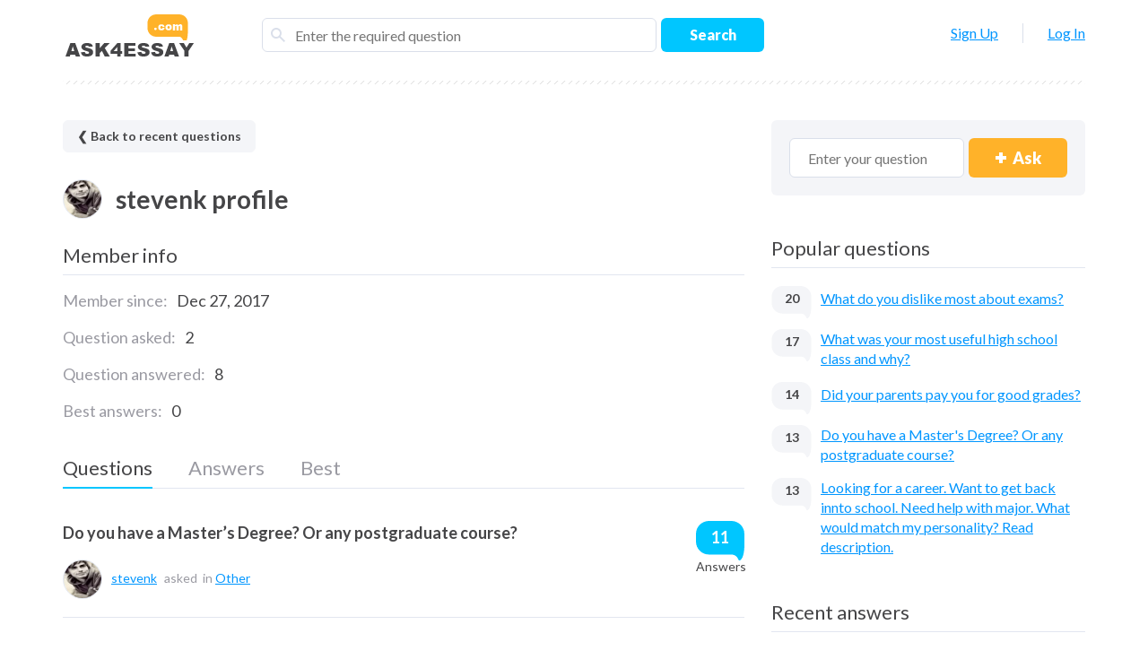

--- FILE ---
content_type: text/html; charset=UTF-8
request_url: https://ask4essay.com/profile/stevenk/
body_size: 11636
content:
<!DOCTYPE html>
<html lang="en-US">
<head>
<meta charset="utf-8">
<meta http-equiv="x-ua-compatible" content="ie=edge"> 
<meta name="viewport" content="width=device-width, initial-scale=1">
<title>Steve King profile - Ask4Essay</title>
   
<link href="https://fonts.googleapis.com/css?family=Lato:400,700,900" rel="stylesheet">
<link rel="shortcut icon" href="https://ask4essay.com/favicon.png"/>
<meta name='robots' content='max-image-preview:large' />

<!-- All in One SEO Pack 2.3.16 by Michael Torbert of Semper Fi Web Designob_start_detected [-1,-1] -->
<meta name="robots" content="noindex,follow" />

<link rel="canonical" href="https://ask4essay.com/profile/stevenk/" />
<!-- /all in one seo pack -->
<style id='wp-img-auto-sizes-contain-inline-css' type='text/css'>
img:is([sizes=auto i],[sizes^="auto," i]){contain-intrinsic-size:3000px 1500px}
/*# sourceURL=wp-img-auto-sizes-contain-inline-css */
</style>
<style id='wp-block-library-inline-css' type='text/css'>
:root{--wp-block-synced-color:#7a00df;--wp-block-synced-color--rgb:122,0,223;--wp-bound-block-color:var(--wp-block-synced-color);--wp-editor-canvas-background:#ddd;--wp-admin-theme-color:#007cba;--wp-admin-theme-color--rgb:0,124,186;--wp-admin-theme-color-darker-10:#006ba1;--wp-admin-theme-color-darker-10--rgb:0,107,160.5;--wp-admin-theme-color-darker-20:#005a87;--wp-admin-theme-color-darker-20--rgb:0,90,135;--wp-admin-border-width-focus:2px}@media (min-resolution:192dpi){:root{--wp-admin-border-width-focus:1.5px}}.wp-element-button{cursor:pointer}:root .has-very-light-gray-background-color{background-color:#eee}:root .has-very-dark-gray-background-color{background-color:#313131}:root .has-very-light-gray-color{color:#eee}:root .has-very-dark-gray-color{color:#313131}:root .has-vivid-green-cyan-to-vivid-cyan-blue-gradient-background{background:linear-gradient(135deg,#00d084,#0693e3)}:root .has-purple-crush-gradient-background{background:linear-gradient(135deg,#34e2e4,#4721fb 50%,#ab1dfe)}:root .has-hazy-dawn-gradient-background{background:linear-gradient(135deg,#faaca8,#dad0ec)}:root .has-subdued-olive-gradient-background{background:linear-gradient(135deg,#fafae1,#67a671)}:root .has-atomic-cream-gradient-background{background:linear-gradient(135deg,#fdd79a,#004a59)}:root .has-nightshade-gradient-background{background:linear-gradient(135deg,#330968,#31cdcf)}:root .has-midnight-gradient-background{background:linear-gradient(135deg,#020381,#2874fc)}:root{--wp--preset--font-size--normal:16px;--wp--preset--font-size--huge:42px}.has-regular-font-size{font-size:1em}.has-larger-font-size{font-size:2.625em}.has-normal-font-size{font-size:var(--wp--preset--font-size--normal)}.has-huge-font-size{font-size:var(--wp--preset--font-size--huge)}.has-text-align-center{text-align:center}.has-text-align-left{text-align:left}.has-text-align-right{text-align:right}.has-fit-text{white-space:nowrap!important}#end-resizable-editor-section{display:none}.aligncenter{clear:both}.items-justified-left{justify-content:flex-start}.items-justified-center{justify-content:center}.items-justified-right{justify-content:flex-end}.items-justified-space-between{justify-content:space-between}.screen-reader-text{border:0;clip-path:inset(50%);height:1px;margin:-1px;overflow:hidden;padding:0;position:absolute;width:1px;word-wrap:normal!important}.screen-reader-text:focus{background-color:#ddd;clip-path:none;color:#444;display:block;font-size:1em;height:auto;left:5px;line-height:normal;padding:15px 23px 14px;text-decoration:none;top:5px;width:auto;z-index:100000}html :where(.has-border-color){border-style:solid}html :where([style*=border-top-color]){border-top-style:solid}html :where([style*=border-right-color]){border-right-style:solid}html :where([style*=border-bottom-color]){border-bottom-style:solid}html :where([style*=border-left-color]){border-left-style:solid}html :where([style*=border-width]){border-style:solid}html :where([style*=border-top-width]){border-top-style:solid}html :where([style*=border-right-width]){border-right-style:solid}html :where([style*=border-bottom-width]){border-bottom-style:solid}html :where([style*=border-left-width]){border-left-style:solid}html :where(img[class*=wp-image-]){height:auto;max-width:100%}:where(figure){margin:0 0 1em}html :where(.is-position-sticky){--wp-admin--admin-bar--position-offset:var(--wp-admin--admin-bar--height,0px)}@media screen and (max-width:600px){html :where(.is-position-sticky){--wp-admin--admin-bar--position-offset:0px}}

/*# sourceURL=wp-block-library-inline-css */
</style><style id='global-styles-inline-css' type='text/css'>
:root{--wp--preset--aspect-ratio--square: 1;--wp--preset--aspect-ratio--4-3: 4/3;--wp--preset--aspect-ratio--3-4: 3/4;--wp--preset--aspect-ratio--3-2: 3/2;--wp--preset--aspect-ratio--2-3: 2/3;--wp--preset--aspect-ratio--16-9: 16/9;--wp--preset--aspect-ratio--9-16: 9/16;--wp--preset--color--black: #000000;--wp--preset--color--cyan-bluish-gray: #abb8c3;--wp--preset--color--white: #ffffff;--wp--preset--color--pale-pink: #f78da7;--wp--preset--color--vivid-red: #cf2e2e;--wp--preset--color--luminous-vivid-orange: #ff6900;--wp--preset--color--luminous-vivid-amber: #fcb900;--wp--preset--color--light-green-cyan: #7bdcb5;--wp--preset--color--vivid-green-cyan: #00d084;--wp--preset--color--pale-cyan-blue: #8ed1fc;--wp--preset--color--vivid-cyan-blue: #0693e3;--wp--preset--color--vivid-purple: #9b51e0;--wp--preset--gradient--vivid-cyan-blue-to-vivid-purple: linear-gradient(135deg,rgb(6,147,227) 0%,rgb(155,81,224) 100%);--wp--preset--gradient--light-green-cyan-to-vivid-green-cyan: linear-gradient(135deg,rgb(122,220,180) 0%,rgb(0,208,130) 100%);--wp--preset--gradient--luminous-vivid-amber-to-luminous-vivid-orange: linear-gradient(135deg,rgb(252,185,0) 0%,rgb(255,105,0) 100%);--wp--preset--gradient--luminous-vivid-orange-to-vivid-red: linear-gradient(135deg,rgb(255,105,0) 0%,rgb(207,46,46) 100%);--wp--preset--gradient--very-light-gray-to-cyan-bluish-gray: linear-gradient(135deg,rgb(238,238,238) 0%,rgb(169,184,195) 100%);--wp--preset--gradient--cool-to-warm-spectrum: linear-gradient(135deg,rgb(74,234,220) 0%,rgb(151,120,209) 20%,rgb(207,42,186) 40%,rgb(238,44,130) 60%,rgb(251,105,98) 80%,rgb(254,248,76) 100%);--wp--preset--gradient--blush-light-purple: linear-gradient(135deg,rgb(255,206,236) 0%,rgb(152,150,240) 100%);--wp--preset--gradient--blush-bordeaux: linear-gradient(135deg,rgb(254,205,165) 0%,rgb(254,45,45) 50%,rgb(107,0,62) 100%);--wp--preset--gradient--luminous-dusk: linear-gradient(135deg,rgb(255,203,112) 0%,rgb(199,81,192) 50%,rgb(65,88,208) 100%);--wp--preset--gradient--pale-ocean: linear-gradient(135deg,rgb(255,245,203) 0%,rgb(182,227,212) 50%,rgb(51,167,181) 100%);--wp--preset--gradient--electric-grass: linear-gradient(135deg,rgb(202,248,128) 0%,rgb(113,206,126) 100%);--wp--preset--gradient--midnight: linear-gradient(135deg,rgb(2,3,129) 0%,rgb(40,116,252) 100%);--wp--preset--font-size--small: 13px;--wp--preset--font-size--medium: 20px;--wp--preset--font-size--large: 36px;--wp--preset--font-size--x-large: 42px;--wp--preset--spacing--20: 0.44rem;--wp--preset--spacing--30: 0.67rem;--wp--preset--spacing--40: 1rem;--wp--preset--spacing--50: 1.5rem;--wp--preset--spacing--60: 2.25rem;--wp--preset--spacing--70: 3.38rem;--wp--preset--spacing--80: 5.06rem;--wp--preset--shadow--natural: 6px 6px 9px rgba(0, 0, 0, 0.2);--wp--preset--shadow--deep: 12px 12px 50px rgba(0, 0, 0, 0.4);--wp--preset--shadow--sharp: 6px 6px 0px rgba(0, 0, 0, 0.2);--wp--preset--shadow--outlined: 6px 6px 0px -3px rgb(255, 255, 255), 6px 6px rgb(0, 0, 0);--wp--preset--shadow--crisp: 6px 6px 0px rgb(0, 0, 0);}:where(.is-layout-flex){gap: 0.5em;}:where(.is-layout-grid){gap: 0.5em;}body .is-layout-flex{display: flex;}.is-layout-flex{flex-wrap: wrap;align-items: center;}.is-layout-flex > :is(*, div){margin: 0;}body .is-layout-grid{display: grid;}.is-layout-grid > :is(*, div){margin: 0;}:where(.wp-block-columns.is-layout-flex){gap: 2em;}:where(.wp-block-columns.is-layout-grid){gap: 2em;}:where(.wp-block-post-template.is-layout-flex){gap: 1.25em;}:where(.wp-block-post-template.is-layout-grid){gap: 1.25em;}.has-black-color{color: var(--wp--preset--color--black) !important;}.has-cyan-bluish-gray-color{color: var(--wp--preset--color--cyan-bluish-gray) !important;}.has-white-color{color: var(--wp--preset--color--white) !important;}.has-pale-pink-color{color: var(--wp--preset--color--pale-pink) !important;}.has-vivid-red-color{color: var(--wp--preset--color--vivid-red) !important;}.has-luminous-vivid-orange-color{color: var(--wp--preset--color--luminous-vivid-orange) !important;}.has-luminous-vivid-amber-color{color: var(--wp--preset--color--luminous-vivid-amber) !important;}.has-light-green-cyan-color{color: var(--wp--preset--color--light-green-cyan) !important;}.has-vivid-green-cyan-color{color: var(--wp--preset--color--vivid-green-cyan) !important;}.has-pale-cyan-blue-color{color: var(--wp--preset--color--pale-cyan-blue) !important;}.has-vivid-cyan-blue-color{color: var(--wp--preset--color--vivid-cyan-blue) !important;}.has-vivid-purple-color{color: var(--wp--preset--color--vivid-purple) !important;}.has-black-background-color{background-color: var(--wp--preset--color--black) !important;}.has-cyan-bluish-gray-background-color{background-color: var(--wp--preset--color--cyan-bluish-gray) !important;}.has-white-background-color{background-color: var(--wp--preset--color--white) !important;}.has-pale-pink-background-color{background-color: var(--wp--preset--color--pale-pink) !important;}.has-vivid-red-background-color{background-color: var(--wp--preset--color--vivid-red) !important;}.has-luminous-vivid-orange-background-color{background-color: var(--wp--preset--color--luminous-vivid-orange) !important;}.has-luminous-vivid-amber-background-color{background-color: var(--wp--preset--color--luminous-vivid-amber) !important;}.has-light-green-cyan-background-color{background-color: var(--wp--preset--color--light-green-cyan) !important;}.has-vivid-green-cyan-background-color{background-color: var(--wp--preset--color--vivid-green-cyan) !important;}.has-pale-cyan-blue-background-color{background-color: var(--wp--preset--color--pale-cyan-blue) !important;}.has-vivid-cyan-blue-background-color{background-color: var(--wp--preset--color--vivid-cyan-blue) !important;}.has-vivid-purple-background-color{background-color: var(--wp--preset--color--vivid-purple) !important;}.has-black-border-color{border-color: var(--wp--preset--color--black) !important;}.has-cyan-bluish-gray-border-color{border-color: var(--wp--preset--color--cyan-bluish-gray) !important;}.has-white-border-color{border-color: var(--wp--preset--color--white) !important;}.has-pale-pink-border-color{border-color: var(--wp--preset--color--pale-pink) !important;}.has-vivid-red-border-color{border-color: var(--wp--preset--color--vivid-red) !important;}.has-luminous-vivid-orange-border-color{border-color: var(--wp--preset--color--luminous-vivid-orange) !important;}.has-luminous-vivid-amber-border-color{border-color: var(--wp--preset--color--luminous-vivid-amber) !important;}.has-light-green-cyan-border-color{border-color: var(--wp--preset--color--light-green-cyan) !important;}.has-vivid-green-cyan-border-color{border-color: var(--wp--preset--color--vivid-green-cyan) !important;}.has-pale-cyan-blue-border-color{border-color: var(--wp--preset--color--pale-cyan-blue) !important;}.has-vivid-cyan-blue-border-color{border-color: var(--wp--preset--color--vivid-cyan-blue) !important;}.has-vivid-purple-border-color{border-color: var(--wp--preset--color--vivid-purple) !important;}.has-vivid-cyan-blue-to-vivid-purple-gradient-background{background: var(--wp--preset--gradient--vivid-cyan-blue-to-vivid-purple) !important;}.has-light-green-cyan-to-vivid-green-cyan-gradient-background{background: var(--wp--preset--gradient--light-green-cyan-to-vivid-green-cyan) !important;}.has-luminous-vivid-amber-to-luminous-vivid-orange-gradient-background{background: var(--wp--preset--gradient--luminous-vivid-amber-to-luminous-vivid-orange) !important;}.has-luminous-vivid-orange-to-vivid-red-gradient-background{background: var(--wp--preset--gradient--luminous-vivid-orange-to-vivid-red) !important;}.has-very-light-gray-to-cyan-bluish-gray-gradient-background{background: var(--wp--preset--gradient--very-light-gray-to-cyan-bluish-gray) !important;}.has-cool-to-warm-spectrum-gradient-background{background: var(--wp--preset--gradient--cool-to-warm-spectrum) !important;}.has-blush-light-purple-gradient-background{background: var(--wp--preset--gradient--blush-light-purple) !important;}.has-blush-bordeaux-gradient-background{background: var(--wp--preset--gradient--blush-bordeaux) !important;}.has-luminous-dusk-gradient-background{background: var(--wp--preset--gradient--luminous-dusk) !important;}.has-pale-ocean-gradient-background{background: var(--wp--preset--gradient--pale-ocean) !important;}.has-electric-grass-gradient-background{background: var(--wp--preset--gradient--electric-grass) !important;}.has-midnight-gradient-background{background: var(--wp--preset--gradient--midnight) !important;}.has-small-font-size{font-size: var(--wp--preset--font-size--small) !important;}.has-medium-font-size{font-size: var(--wp--preset--font-size--medium) !important;}.has-large-font-size{font-size: var(--wp--preset--font-size--large) !important;}.has-x-large-font-size{font-size: var(--wp--preset--font-size--x-large) !important;}
/*# sourceURL=global-styles-inline-css */
</style>

<style id='classic-theme-styles-inline-css' type='text/css'>
/*! This file is auto-generated */
.wp-block-button__link{color:#fff;background-color:#32373c;border-radius:9999px;box-shadow:none;text-decoration:none;padding:calc(.667em + 2px) calc(1.333em + 2px);font-size:1.125em}.wp-block-file__button{background:#32373c;color:#fff;text-decoration:none}
/*# sourceURL=/wp-includes/css/classic-themes.min.css */
</style>
<link rel='stylesheet' id='main-stylesheet-css' href='https://ask4essay.com/wp-content/themes/ask4essay/style.css?ver=1' type='text/css' media='all' />
<link rel="https://api.w.org/" href="https://ask4essay.com/wp-json/" /><link rel="alternate" title="JSON" type="application/json" href="https://ask4essay.com/wp-json/wp/v2/users/46" /><link rel="stylesheet" href="https://ask4essay.com/wp-content/themes/ask4essay/css/chatbot.css">
<script async src="https://www.googletagmanager.com/gtag/js?id=UA-142153455-1"></script>
<script>
  window.dataLayer = window.dataLayer || [];
  function gtag(){dataLayer.push(arguments);}
  gtag('set', 'allow_ad_personalization_signals', false);
  gtag('js', new Date());

  gtag('config', 'UA-142153455-1');
</script>
</head>
<body >
    
<div class="wrapper">
 
    <header class="header relative" role="banner">
      <div class="container clearfix">

    <h1 class="title pull-left">
		<i class="logo icon icon-logo">
			<svg width="150" height="60" xmlns="https://www.w3.org/2000/svg" xmlns:xlink="https://www.w3.org/1999/xlink">
		    <g>
				<image height="60" width="150" xlink:href="[data-uri]" id="imagebot_2"/>
			</g>
            </svg>
         </i>
                </h1>
        
        <button class="nav-btn-open show-xs pull-right" id="nav-btn-open" type="button" title="Opem menu">
          <i class="icon icon-menu"></i>
        </button>

        <div class="search pull-left">
    <form role="search" method="get" class="form-search clearfix relative ap-search-form" id="ap-search-form" action="https://ask4essay.com/" novalidate>
    <i class="form-icon icon icon-search absolute hidden-xs">
      <svg xmlns="https://www.w3.org/2000/svg" xmlns:xlink="https://www.w3.org/1999/xlink" preserveAspectRatio="xMidYMid" width="16.031" height="15.875" viewBox="0 0 16.031 15.875">
        <path fill="#dadfea" d="M16.035 14.507L14.665 15.877 9.525 10.788C7.181 12.512 3.877 12.334 1.757 10.213 -0.583 7.874-0.583 4.081 1.757 1.742 4.096-0.597 7.889-0.597 10.228 1.742 12.317 3.831 12.527 7.071 10.886 9.408L16.035 14.507ZM8.846 3.134C7.268 1.557 4.71 1.557 3.133 3.134 1.555 4.712 1.555 7.27 3.133 8.847 4.71 10.425 7.268 10.425 8.846 8.847 10.423 7.27 10.423 4.712 8.846 3.134Z"/>
      </svg>
    </i>
    <button class="form-btn form-btn-submit" id="search-btn" type="submit" title="Search">
      <i class="form-icon icon icon-search show-xs">
        <svg xmlns="https://www.w3.org/2000/svg" xmlns:xlink="http://www.w3.org/1999/xlink" preserveAspectRatio="xMidYMid" width="16.031" height="15.875" viewBox="0 0 16.031 15.875">
          <path fill="#dadfea" d="M16.035 14.507L14.665 15.877 9.525 10.788C7.181 12.512 3.877 12.334 1.757 10.213 -0.583 7.874-0.583 4.081 1.757 1.742 4.096-0.597 7.889-0.597 10.228 1.742 12.317 3.831 12.527 7.071 10.886 9.408L16.035 14.507ZM8.846 3.134C7.268 1.557 4.71 1.557 3.133 3.134 1.555 4.712 1.555 7.27 3.133 8.847 4.71 10.425 7.268 10.425 8.846 8.847 10.423 7.27 10.423 4.712 8.846 3.134Z"/>
        </svg>
      </i>
      <span class="hidden-xs">Search</span>
    </button>
    <div class="form-field">
      <input class="form-control form-control-input" id="search-query" name="s" type="search" value="" placeholder="Enter the required question" pattern=".{3,}" required>
    </div>
  </form>
</div>

        <nav class="nav pull-right" id="nav">

          <button class="nav-btn-close absolute" id="nav-btn-close" type="button" title="Open"></button>

          <div class="nav-content">

                        <div class="user-menu user-menu-auth">
						
              <ul class="user-menu-list">
                <li class="user-menu-item">
                  <a class="user-menu-link" href="https://ask4essay.com/sign-up/" title="Sign Up">Sign Up</a>
                </li>
                <li class="user-menu-item">
                  <span class="user-menu-border"></span>
                </li>
                <li class="user-menu-item">
                  <a class="user-menu-link" href="https://ask4essay.com/log-in/" title="Log In">Log In</a>
                </li>
              </ul>
			  		            </div>

            <div class="categories-menu">
              <ul class="categories-list" id="ap-categories-widget">
					<li class="cat-item cat-item-6"><a href="https://ask4essay.com/category/essay-samples/">Essay Samples</a>
</li>
	<li class="cat-item cat-item-8"><a href="https://ask4essay.com/category/essay-topics/">Essay Topics</a>
</li>
	<li class="cat-item cat-item-9"><a href="https://ask4essay.com/category/homework-help/">Homework Help</a>
</li>
	<li class="cat-item cat-item-1"><a href="https://ask4essay.com/category/other/">Other</a>
</li>
	<li class="cat-item cat-item-4"><a href="https://ask4essay.com/category/writing-help/">Writing Help</a>
</li>
	<li class="cat-item cat-item-2"><a href="https://ask4essay.com/category/writing-tips/">Writing Tips</a>
</li>
        	 </ul>
            </div>

          </div>

        </nav>

      </div>
    </header>   

 <div class="content">
      <div class="container clearfix">
        <div class="content-area pull-left"><div class="back-to clearfix">
  <a class="back-to-link pull-left" href="https://ask4essay.com/" title="Back to recent questions">&#10094; Back to recent questions</a>
</div>
       
                             
<div id="anspress">
<main class="content-main">

	<article class="user-profile">

		<header class="user-profile-header clearfix">
	    <div class="user-meta pull-left">
	      					<img alt='stevenk' src='https://secure.gravatar.com/avatar/94c05155e4b1a04816b8593bfdcf18dd83bdc022566da7fc1641d952f6b4579b?s=50&#038;d=mm&#038;r=g' srcset='https://secure.gravatar.com/avatar/94c05155e4b1a04816b8593bfdcf18dd83bdc022566da7fc1641d952f6b4579b?s=100&#038;d=mm&#038;r=g 2x' class='avatar avatar-50 photo user-avatar pull-left' height='50' width='50' decoding='async'/>		  <h2 class="user-profile-title pull-left">stevenk  profile</h2>
	    </div>
	    	  </header>
                                
		<section class="user-info clearfix">
			<h3 class="section-title">Member info</h3>

			<dl class="user-info-list">
				<dt class="user-info-item-title">Member since:</dt>
				<dd class="user-info-item-description">Dec 27, 2017</dd>
				<dt class="user-info-item-title">Question asked:</dt>
				<dd class="user-info-item-description">2</dd>
				<dt class="user-info-item-title">Question answered:</dt>
				<dd class="user-info-item-description">8</dd>
				<dt class="user-info-item-title">Best answers:</dt>
				<dd class="user-info-item-description">0</dd>
			</dl>
		</section>
                	<div id="tabWidget3">
                        <!-- Navigation Tabs -->
                        <div id="wTabs3">
                            <ul class="tab-nav pull-left relative" role="tablist">
                                <li class="tab-nav-item pull-left active" role="presentation"><a href="javascript:showWidget(0,3)" class="tab-nav-link pull-left">Questions</a></li>
                                <li class="tab-nav-item pull-left"><a href="javascript:showWidget(1,3)" class="tab-nav-link pull-left">Answers</a></li>
                                <li class="tab-nav-item pull-left"><a href="javascript:showWidget(2,3)" class="tab-nav-link pull-left">Best</a></li>
                            </ul>
                        </div>
                        <div class="reset"></div>
                        <div class="bordsp10"></div>

                        <!-- /Navigation Tabs -->
                                
                        <!-- Tabs Content Blocks -->
                        <div id="wContent">
							
                    		<!-- User Recent Questions -->
                            <div class="wContentBox">
				<div class="tab-content user-activity-tab-content pull-left">
				<div class="tab-panel user-questions active" id="user-questions" role="tabpanel">
							<div class="questions">
							
								                                 									 <ul class="questions-list">
                                                                         <!-- Question -->

						
										                                      
<li class="questions-item">
  <article class="question question-brief">
		<div class="question-content relative">
			<h3 class="question-title">
			<a class="question-link" href="https://ask4essay.com/do-you-have-a-masters-degree-or-any-postgraduate-course/">Do you have a Master&#8217;s Degree? Or any postgraduate course?</a>
			</h3>
			<footer class="question-meta clearfix">
				<a class="user-meta pull-left" href="https://ask4essay.com/profile/stevenk/"><img alt='stevenk' src='https://secure.gravatar.com/avatar/94c05155e4b1a04816b8593bfdcf18dd83bdc022566da7fc1641d952f6b4579b?s=50&#038;d=mm&#038;r=g' srcset='https://secure.gravatar.com/avatar/94c05155e4b1a04816b8593bfdcf18dd83bdc022566da7fc1641d952f6b4579b?s=100&#038;d=mm&#038;r=g 2x' class='avatar avatar-50 photo user-avatar' height='50' width='50' loading='lazy' decoding='async'/><span class="user-name">stevenk</span></a>
				 <span class="question-pubdate pull-left">asked <!--<span class="question-pubdate-time"><time datetime="</time></span>-->&nbsp;</span>
        <span class="question-category pull-left">in <a href="https://ask4essay.com/category/other/" rel="category tag">Other</a></span></footer>
				<div class="question-answers-amount absolute text-center">
				<span class="answers-quantity relative pull-left text-center">
		<strong class="answers-quantity-value relative">11</strong>			<i class="answers-quantity-bg absolute">
						<svg viewBox="0 0 54 44">
							<path d="M0.013 14.306L0.013 23.148C0.013 31.038 6.495 37.458 14.462 37.458L39.499 37.458C43.564 37.458 46.374 40.395 47.114 42.903 47.258 43.389 47.636 43.774 48.124 43.928 48.278 43.977 48.437 44.001 48.595 44.001 48.936 44.001 49.271 43.89 49.547 43.676 54.434 39.874 54.07 26.459 53.948 23.094L53.949 14.306C53.949 6.416 47.467-0.003 39.5-0.003L14.463-0.003C6.496-0.003 0.014 6.416 0.013 14.306Z"></path>
						</svg>
			</i>
		<span class="answers-quantity-caption">Answers</span>				</span>
			</div>
		</div>
	</article>
</li> 
                                    <!-- / Question -->
                                                                         <!-- Question -->

						
										                                      
<li class="questions-item">
  <article class="question question-brief">
		<div class="question-content relative">
			<h3 class="question-title">
			<a class="question-link" href="https://ask4essay.com/how-many-valence-electrons-does-sodium-have/">How many valence electrons does sodium have?</a>
			</h3>
			<footer class="question-meta clearfix">
				<a class="user-meta pull-left" href="https://ask4essay.com/profile/stevenk/"><img alt='stevenk' src='https://secure.gravatar.com/avatar/94c05155e4b1a04816b8593bfdcf18dd83bdc022566da7fc1641d952f6b4579b?s=50&#038;d=mm&#038;r=g' srcset='https://secure.gravatar.com/avatar/94c05155e4b1a04816b8593bfdcf18dd83bdc022566da7fc1641d952f6b4579b?s=100&#038;d=mm&#038;r=g 2x' class='avatar avatar-50 photo user-avatar' height='50' width='50' loading='lazy' decoding='async'/><span class="user-name">stevenk</span></a>
				 <span class="question-pubdate pull-left">asked <!--<span class="question-pubdate-time"><time datetime="</time></span>-->&nbsp;</span>
        <span class="question-category pull-left">in <a href="https://ask4essay.com/category/other/" rel="category tag">Other</a></span></footer>
				<div class="question-answers-amount absolute text-center">
				<span class="answers-quantity relative pull-left text-center">
		<strong class="answers-quantity-value relative">3</strong>			<i class="answers-quantity-bg absolute">
						<svg viewBox="0 0 54 44">
							<path d="M0.013 14.306L0.013 23.148C0.013 31.038 6.495 37.458 14.462 37.458L39.499 37.458C43.564 37.458 46.374 40.395 47.114 42.903 47.258 43.389 47.636 43.774 48.124 43.928 48.278 43.977 48.437 44.001 48.595 44.001 48.936 44.001 49.271 43.89 49.547 43.676 54.434 39.874 54.07 26.459 53.948 23.094L53.949 14.306C53.949 6.416 47.467-0.003 39.5-0.003L14.463-0.003C6.496-0.003 0.014 6.416 0.013 14.306Z"></path>
						</svg>
			</i>
		<span class="answers-quantity-caption">Answers</span>				</span>
			</div>
		</div>
	</article>
</li> 
                                    <!-- / Question -->
                                                                            
                            </ul>
                                                                
                                                            </div>
							</div>
							</div>
							</div>
                            <!-- / User Recent Questions -->
                        
                            <!-- User Recent Answers -->
                            <div class="wContentBox" style="display:none;">
							<div class="tab-content user-activity-tab-content pull-left">
							<div class="tab-panel user-questions active" id="user-questions" role="tabpanel">                                   
                            <div class="questions">
							   								 <ol class="answers-list">
                                    <!-- Answer -->
                                    										     <li class="answers-item">                                 
    <article class="answer relative">
      <div class="answer-content relative">
        <div class="answer-text">
		<a href="https://ask4essay.com/what-are-the-best-proofreading-editing-services-in-uk/#answer-676">Good question! Especially if to take into the consideration the fact that there are plenty of online editing services that&hellip;</a>
		</div>
      </div>

    </article>
  </li>
                          
            										     <li class="answers-item">                                 
    <article class="answer relative">
      <div class="answer-content relative">
        <div class="answer-text">
		<a href="https://ask4essay.com/any-ideas-about-what-to-include-in-a-15-minute-speech-about-bras/#answer-620">Include how hard it is for a guy using only one hand to undo those hooks and eyes, also in&hellip;</a>
		</div>
      </div>

    </article>
  </li>
                          
            										     <li class="answers-item">                                 
    <article class="answer relative">
      <div class="answer-content relative">
        <div class="answer-text">
		<a href="https://ask4essay.com/difference-between-mitosis-and-meiosis/#answer-548">Mitosis vs Meiosis Venn Diagram</a>
		</div>
      </div>

    </article>
  </li>
                          
            										     <li class="answers-item">                                 
    <article class="answer relative">
      <div class="answer-content relative">
        <div class="answer-text">
		<a href="https://ask4essay.com/resume-writing-tips-for-recent-graduates/#answer-539">Resume cheat sheet</a>
		</div>
      </div>

    </article>
  </li>
                          
            										     <li class="answers-item">                                 
    <article class="answer relative">
      <div class="answer-content relative">
        <div class="answer-text">
		<a href="https://ask4essay.com/what-was-your-most-useful-high-school-class-and-why/#answer-486">Economics. Assuming it's not taught by a coach acting as a teacher.</a>
		</div>
      </div>

    </article>
  </li>
                          
            										     <li class="answers-item">                                 
    <article class="answer relative">
      <div class="answer-content relative">
        <div class="answer-text">
		<a href="https://ask4essay.com/how-many-pages-is-a-1000-word-paper/#answer-450">A few things need to be taken into consideration. The margins you use, the spacing of words, the font size&hellip;</a>
		</div>
      </div>

    </article>
  </li>
                          
            										     <li class="answers-item">                                 
    <article class="answer relative">
      <div class="answer-content relative">
        <div class="answer-text">
		<a href="https://ask4essay.com/i-need-help-with-editing-my-statement-of-purpose-what-sop-editing-services-are-available/#answer-454">There are many companies out there. Speak with several and choose one you feel comfortable with. Try to be very&hellip;</a>
		</div>
      </div>

    </article>
  </li>
                          
            										     <li class="answers-item">                                 
    <article class="answer relative">
      <div class="answer-content relative">
        <div class="answer-text">
		<a href="https://ask4essay.com/where-can-i-find-research-papers-for-free/#answer-433">1) ScienceOpen is an incredible research and publishing network offering open access content from more than 37 million articles in&hellip;</a>
		</div>
      </div>

    </article>
  </li>
                          
             
      	</ol>   
            <!-- Answer -->
                </div>
    </div>
	</div>
				                            </div>
                            <!-- / User Recent Answers -->
                            
                            <!-- User Best Answers -->
                            <div class="wContentBox" style="display:none;">
							   				<div class="tab-content user-activity-tab-content pull-left">
				<div class="tab-panel user-questions active" id="user-questions" role="tabpanel">  
                                    <p class="bottomMessageBox">stevenk has no Best Answers.</p>
                                    </div>
									</div>
                                                            </div>
                            <!-- / User Best Answers -->
                        
                        </div>
                        <!-- Tabs Content Blocks -->
                        <div class="reset"></div>
                    </div>
	</article>
</main>
</div>
</div><!-- end .content-area -->


<aside class="sidebar pull-right">
	      <div class="sidebar-section hidden-xs hidden-sm hidden-md">
    <div class="add-question add-question-short add-question-small">
      <form class="form-add-question" id="form-add-question-short" name="ask_question" method="post" action="https://ask4essay.com/ask-a-question/" novalidate>
        <fieldset class="clearfix">
          <button class="btn form-btn form-btn-submit pull-right" type="submit" title="Ask">
            <i class="btn-icon relative"></i>
            <span class="btn-text">Ask</span>
          </button>
          <div class="form-field">
            <input class="form-control form-control-input" name="ask_text" type="text" pattern=".{3,}" placeholder="Enter your question" required>
          </div>
        </fieldset>
      </form>
    </div>
  </div>
	    <section class="section sidebar-section">
    <h3 class="section-title sidebar-section-title">Popular questions</h3>
    <div class="questions questions-popular">
      <ol class="questions-list">
	            	<li class="questions-item">
    		<a class="question-link vertical-top" href="https://ask4essay.com/what-do-you-dislike-most-about-exams/" title="What do you dislike most about exams?">
    			<span class="answers-quantity relative pull-left text-center" title="20 answers">
    				<strong class="answers-quantity-value relative">20</strong>
    				<i class="answers-quantity-bg absolute">
    					<svg width="45" height="36" viewBox="0 0 54 44">
    						<path d="M0.013 14.306L0.013 23.148C0.013 31.038 6.495 37.458 14.462 37.458L39.499 37.458C43.564 37.458 46.374 40.395 47.114 42.903 47.258 43.389 47.636 43.774 48.124 43.928 48.278 43.977 48.437 44.001 48.595 44.001 48.936 44.001 49.271 43.89 49.547 43.676 54.434 39.874 54.07 26.459 53.948 23.094L53.949 14.306C53.949 6.416 47.467-0.003 39.5-0.003L14.463-0.003C6.496-0.003 0.014 6.416 0.013 14.306Z"/>
    					</svg>
    				</i>
    			</span>
    			<span class="question-text"><span>What do you dislike most about exams?</span></span>
    		</a>
    	</li>
          	<li class="questions-item">
    		<a class="question-link vertical-top" href="https://ask4essay.com/what-was-your-most-useful-high-school-class-and-why/" title="What was your most useful high school class and why?">
    			<span class="answers-quantity relative pull-left text-center" title="17 answers">
    				<strong class="answers-quantity-value relative">17</strong>
    				<i class="answers-quantity-bg absolute">
    					<svg width="45" height="36" viewBox="0 0 54 44">
    						<path d="M0.013 14.306L0.013 23.148C0.013 31.038 6.495 37.458 14.462 37.458L39.499 37.458C43.564 37.458 46.374 40.395 47.114 42.903 47.258 43.389 47.636 43.774 48.124 43.928 48.278 43.977 48.437 44.001 48.595 44.001 48.936 44.001 49.271 43.89 49.547 43.676 54.434 39.874 54.07 26.459 53.948 23.094L53.949 14.306C53.949 6.416 47.467-0.003 39.5-0.003L14.463-0.003C6.496-0.003 0.014 6.416 0.013 14.306Z"/>
    					</svg>
    				</i>
    			</span>
    			<span class="question-text"><span>What was your most useful high school class and why?</span></span>
    		</a>
    	</li>
          	<li class="questions-item">
    		<a class="question-link vertical-top" href="https://ask4essay.com/did-your-parents-pay-you-for-good-grades/" title="Did your parents pay you for good grades?">
    			<span class="answers-quantity relative pull-left text-center" title="14 answers">
    				<strong class="answers-quantity-value relative">14</strong>
    				<i class="answers-quantity-bg absolute">
    					<svg width="45" height="36" viewBox="0 0 54 44">
    						<path d="M0.013 14.306L0.013 23.148C0.013 31.038 6.495 37.458 14.462 37.458L39.499 37.458C43.564 37.458 46.374 40.395 47.114 42.903 47.258 43.389 47.636 43.774 48.124 43.928 48.278 43.977 48.437 44.001 48.595 44.001 48.936 44.001 49.271 43.89 49.547 43.676 54.434 39.874 54.07 26.459 53.948 23.094L53.949 14.306C53.949 6.416 47.467-0.003 39.5-0.003L14.463-0.003C6.496-0.003 0.014 6.416 0.013 14.306Z"/>
    					</svg>
    				</i>
    			</span>
    			<span class="question-text"><span>Did your parents pay you for good grades?</span></span>
    		</a>
    	</li>
          	<li class="questions-item">
    		<a class="question-link vertical-top" href="https://ask4essay.com/do-you-have-a-masters-degree-or-any-postgraduate-course/" title="Do you have a Master's Degree? Or any postgraduate course?">
    			<span class="answers-quantity relative pull-left text-center" title="13 answers">
    				<strong class="answers-quantity-value relative">13</strong>
    				<i class="answers-quantity-bg absolute">
    					<svg width="45" height="36" viewBox="0 0 54 44">
    						<path d="M0.013 14.306L0.013 23.148C0.013 31.038 6.495 37.458 14.462 37.458L39.499 37.458C43.564 37.458 46.374 40.395 47.114 42.903 47.258 43.389 47.636 43.774 48.124 43.928 48.278 43.977 48.437 44.001 48.595 44.001 48.936 44.001 49.271 43.89 49.547 43.676 54.434 39.874 54.07 26.459 53.948 23.094L53.949 14.306C53.949 6.416 47.467-0.003 39.5-0.003L14.463-0.003C6.496-0.003 0.014 6.416 0.013 14.306Z"/>
    					</svg>
    				</i>
    			</span>
    			<span class="question-text"><span>Do you have a Master's Degree? Or any postgraduate course?</span></span>
    		</a>
    	</li>
          	<li class="questions-item">
    		<a class="question-link vertical-top" href="https://ask4essay.com/looking-for-a-career/" title="Looking for a career. Want to get back innto school. Need help with major. What would match my personality? Read description.">
    			<span class="answers-quantity relative pull-left text-center" title="13 answers">
    				<strong class="answers-quantity-value relative">13</strong>
    				<i class="answers-quantity-bg absolute">
    					<svg width="45" height="36" viewBox="0 0 54 44">
    						<path d="M0.013 14.306L0.013 23.148C0.013 31.038 6.495 37.458 14.462 37.458L39.499 37.458C43.564 37.458 46.374 40.395 47.114 42.903 47.258 43.389 47.636 43.774 48.124 43.928 48.278 43.977 48.437 44.001 48.595 44.001 48.936 44.001 49.271 43.89 49.547 43.676 54.434 39.874 54.07 26.459 53.948 23.094L53.949 14.306C53.949 6.416 47.467-0.003 39.5-0.003L14.463-0.003C6.496-0.003 0.014 6.416 0.013 14.306Z"/>
    					</svg>
    				</i>
    			</span>
    			<span class="question-text"><span>Looking for a career. Want to get back innto school. Need help with major. What would match my personality? Read description.</span></span>
    		</a>
    	</li>
            </ol>
    </div>
  </section>
  
  <section class="section sidebar-section">
    <h3 class="section-title sidebar-section-title">Recent answers</h3>
    <div class="answers answers-recent">
      <ol class="answers-list">
		              <li class="answers-item">
                <div class="recent-answer clearfix">
				<a class="user-meta pull-left" href="https://ask4essay.com/profile/kevinsaidla"><img alt='' src='https://secure.gravatar.com/avatar/a8e8679f9c1fec9208cb3ae2d6348c4ce90faffe982d6af529c965f61bff2dc9?s=50&#038;d=mm&#038;r=g' srcset='https://secure.gravatar.com/avatar/a8e8679f9c1fec9208cb3ae2d6348c4ce90faffe982d6af529c965f61bff2dc9?s=100&#038;d=mm&#038;r=g 2x' class='avatar avatar-50 photo user-avatar' height='50' width='50' loading='lazy' decoding='async'/><span class="user-name">kevinsaidla</span></a>
                <a class="recent-answer-link pull-left" href="https://ask4essay.com/can-i-pay-someone-to-do-my-homework-for-me-online/#answer-1295"><div class="answer-text">I usually use the ...</div></a>
				</div>
            </li>
                        <li class="answers-item">
                <div class="recent-answer clearfix">
				<a class="user-meta pull-left" href="https://ask4essay.com/profile/irispeng"><img alt='' src='https://secure.gravatar.com/avatar/60e76c5f9f7e87c242bccd376f586eba55269739780e18dc6dc5e3987292337d?s=50&#038;d=mm&#038;r=g' srcset='https://secure.gravatar.com/avatar/60e76c5f9f7e87c242bccd376f586eba55269739780e18dc6dc5e3987292337d?s=100&#038;d=mm&#038;r=g 2x' class='avatar avatar-50 photo user-avatar' height='50' width='50' loading='lazy' decoding='async'/><span class="user-name">irispeng</span></a>
                <a class="recent-answer-link pull-left" href="https://ask4essay.com/can-i-use-chatgpt-to-summarize-my-research-paper/#answer-1293"><div class="answer-text">ChatGPT was a major advance in conversational artificial intelligence, allowing ...</div></a>
				</div>
            </li>
                        <li class="answers-item">
                <div class="recent-answer clearfix">
				<a class="user-meta pull-left" href="https://ask4essay.com/profile/amarhiam"><img alt='' src='https://secure.gravatar.com/avatar/34866c8da43b0ccebd8ffc041553f595ebe60bb0313b60ef57f2b847e49281b8?s=50&#038;d=mm&#038;r=g' srcset='https://secure.gravatar.com/avatar/34866c8da43b0ccebd8ffc041553f595ebe60bb0313b60ef57f2b847e49281b8?s=100&#038;d=mm&#038;r=g 2x' class='avatar avatar-50 photo user-avatar' height='50' width='50' loading='lazy' decoding='async'/><span class="user-name">amarhiam</span></a>
                <a class="recent-answer-link pull-left" href="https://ask4essay.com/what-is-the-best-essay-writing-service-on-reddit/#answer-1276"><div class="answer-text">The best essay writing service is between our ears. It is about gaining real exp...</div></a>
				</div>
            </li>
                        <li class="answers-item">
                <div class="recent-answer clearfix">
				<a class="user-meta pull-left" href="https://ask4essay.com/profile/kylelarson"><img alt='' src='https://secure.gravatar.com/avatar/58bfeabbfe95c5b3ec0b0e0d724e1af7466f577db3e3e0462f8f544a81224e50?s=50&#038;d=mm&#038;r=g' srcset='https://secure.gravatar.com/avatar/58bfeabbfe95c5b3ec0b0e0d724e1af7466f577db3e3e0462f8f544a81224e50?s=100&#038;d=mm&#038;r=g 2x' class='avatar avatar-50 photo user-avatar' height='50' width='50' loading='lazy' decoding='async'/><span class="user-name">kylelarson</span></a>
                <a class="recent-answer-link pull-left" href="https://ask4essay.com/draw-the-lewis-structure-for-co/#answer-1291"><div class="answer-text">The Lewis structure of CO (carbon monoxide) consists of a carbon atom (C) bonded...</div></a>
				</div>
            </li>
                        <li class="answers-item">
                <div class="recent-answer clearfix">
				<a class="user-meta pull-left" href="https://ask4essay.com/profile/juicesaar"><img alt='' src='https://secure.gravatar.com/avatar/31a2ac49cae0b73f28e672bf6923e0ce6326de0f961d8b91f4252e6984ca7bbd?s=50&#038;d=mm&#038;r=g' srcset='https://secure.gravatar.com/avatar/31a2ac49cae0b73f28e672bf6923e0ce6326de0f961d8b91f4252e6984ca7bbd?s=100&#038;d=mm&#038;r=g 2x' class='avatar avatar-50 photo user-avatar' height='50' width='50' loading='lazy' decoding='async'/><span class="user-name">juicesaar</span></a>
                <a class="recent-answer-link pull-left" href="https://ask4essay.com/is-papercoach-writing-service-legit-safe-or-a-scam/#answer-1290"><div class="answer-text">Having conducted an extensive evaluation of Papercoach and carefully examining n...</div></a>
				</div>
            </li>
                </ol>
    </div>
  </section>
  
<section class="section sidebar-section">
<h3 class="section-title sidebar-section-title">Free sources</h3>
<div class="free-sources">
  <ol>
	<li><a href="https://ask4essay.com/free-essay-online/" title="10 Websites to Get Free Essay Online">Free Essays Online</a></li>
	<li><a href="https://friendshipessay.com/" title="Friendship Essays Examples">Friendship Essays Examples</a></li>
	<li><a href="https://ask4essay.com/homework-help-websites/" title="10 Free Homework Help Websites">Homework Help Websites</a></li>
	<li><a href="https://ask4essay.com/paraphrasing-tools/" title="10 Best Online Paraphrasing Tools">Best Paraphrasing Tools</a></li>
	<li><a href="https://ask4essay.com/plagiarism-checker-tools/" title="10 Free Online Plagiarism Checkers">Plagiarism Checker Tools</a></li>
	<li><a href="https://ask4essay.com/thesis-statement-generators/" title="10 Free Thesis Statement Generators">Thesis Statement Generator</a></li>
  </ol>
</div>
</section>
  
</aside>
        </div><!-- end .container -->
      </div><!-- end .content -->

    </div><!-- end .wrapper -->

    <footer class="footer" role="contentinfo">
      <div class="container">
		<div class="contact text-center"><ul><li><a href="https://ask4essay.com/about-us/">About Us</a></li><li><a href="https://ask4essay.com/term-condition/" rel="nofollow">Terms &amp; Conditions</a></li><li><a href="https://ask4essay.com/contact/">Contact Us</a></li></ul></div>
		<div class="copyright text-center">&copy; 2016-2026. Ask4essay.com. All Rights Reserved.</div>
      </div>
    </footer>
    <script type="speculationrules">
{"prefetch":[{"source":"document","where":{"and":[{"href_matches":"/*"},{"not":{"href_matches":["/wp-*.php","/wp-admin/*","/wp-content/uploads/*","/wp-content/*","/wp-content/plugins/*","/wp-content/themes/ask4essay/*","/*\\?(.+)"]}},{"not":{"selector_matches":"a[rel~=\"nofollow\"]"}},{"not":{"selector_matches":".no-prefetch, .no-prefetch a"}}]},"eagerness":"conservative"}]}
</script>
<div class="chatbot-container">
		<div class="chatbot-welcome dnone">
			<span class="chatbot-close"></span>
			<div class="chatbot-message">Psst... Stuck with your assignment? 😱</div>
			<div class="chatbot-avatar">
				<img src="https://ask4essay.com/img/avatar.jpg" alt="">
			</div>
		</div>
		<div class="chatbot-main dnone">
			<div class="chatbot-header">
				<div class="chatbot-avatar">
					<img src="https://ask4essay.com/img/avatar.jpg" alt="">
				</div>
				<div class="chatbot-avatar-name">Erica</div>
				<div class="chatbot-avatar-status">Online</div>
				<span class="chatbot-close"></span>
			</div>
			<div class="chatbot-body">
				<div class="chatbot-dialog">
					<div class="chatbot-avatar">
						<img src="https://ask4essay.com/img/avatar.jpg" alt="">
					</div>
					<div class="chatbot-message">Psst... Stuck with your assignment? 😱</div>
				</div>
				<div class="chatbot-dialog">
					<div class="chatbot-avatar"></div>
					<div class="chatbot-message">Do you need an <strong>essay</strong> to be done?</div>
				</div>
				<div class="chatbot-dialog self dnone" id="message-yes">
					<div class="chatbot-message">Yes</div>
				</div>
				<div class="chatbot-dialog self dnone" id="message-other">
					<div class="chatbot-message">Other assignment</div>
				</div>
				<div class="chatbot-dialog dnone" id="what-type">
					<div class="chatbot-avatar">
						<img src="https://ask4essay.com/img/avatar.jpg" alt="">
					</div>
					<div class="chatbot-message">What type of assignment 📝 do you need?</div>
				</div>
				<div class="chatbot-dialog dnone" id="types">
					<div class="chatbot-avatar"></div>
					<div class="chatbot-message transparent">
						<ul>
							<li>Article review</li>
							<li>Case study</li>
							<li>Coursework</li>
							<li>Report</li>
							<li>Research Paper</li>
							<li>Other Assignment</li>
						</ul>
					</div>
				</div>
				<div class="chatbot-dialog self dnone" id="message-types-chosen">
					<div class="chatbot-message"></div>
				</div>
				<div class="chatbot-dialog dnone" id="how-many">
					<div class="chatbot-avatar">
						<img src="https://ask4essay.com/img/avatar.jpg" alt="">
					</div>
					<div class="chatbot-message">How many pages (words) do you need? Let's see if we can help you!</div>
				</div>
				<div class="chatbot-dialog dnone" id="pages">
					<div class="chatbot-avatar"></div>
					<div class="chatbot-message transparent">
						<button data-pages="1" data-words="275">1 page (275 words)</button>
						<button data-pages="2" data-words="550">2 pages (550 words)</button>
						<button data-pages="3" data-words="825">More options</button>
					</div>
				</div>
				<div class="dots dnone"></div>
			</div>
			<div class="chatbot-controls">
				<button class="active" id="yes">Yes</button>
				<button id="other">Other assignment</button>
			</div>
		</div>
	</div>
<script src="https://ajax.googleapis.com/ajax/libs/jquery/3.6.0/jquery.min.js"></script>
<script src="https://ask4essay.com/wp-content/themes/ask4essay/js/general.js"></script>
<script src="https://ask4essay.com/wp-content/themes/ask4essay/js/jquery.cookie.js"></script>
<script src="https://ask4essay.com/wp-content/themes/ask4essay/js/chatbot.js" async></script>
<script type="text/javascript">
$(document).ready(function(){
    $('#nav-btn-open').click(function(){
        $('#nav').fadeIn('slow');
    });
	$('#nav-btn-close').click(function (){
	$('#nav').fadeOut();
});
});
</script>
</body>
</html>						

<!-- Page generated by LiteSpeed Cache 2.9.9.2 on 2026-01-14 00:54:12 -->

--- FILE ---
content_type: text/css
request_url: https://ask4essay.com/wp-content/themes/ask4essay/style.css?ver=1
body_size: 7560
content:
html, body, div, span, applet, object, iframe, h1, h2, h3, h4, h5, h6, p, blockquote, pre, a, abbr, acronym, address, big, cite, code, del, dfn, em, img, ins, kbd, q, s, samp, small, strike, strong, sub, sup, tt, var, b, u, i, center, dl, dt, dd, ol, ul, li, fieldset, form, label, legend, input, select, button, textarea, table, caption, tbody, tfoot, thead, tr, td, article, aside, canvas, details, embed, figure, footer, header, hgroup, menu, nav, output, ruby, section, summary, time, mark, audio, video {
border: 0;
font-size: 100%;
font: inherit;
margin: 0;
outline: none;
padding: 0;
vertical-align: baseline;
}

*,
*:before,
*:after {-moz-box-sizing: border-box;-webkit-box-sizing: border-box;box-sizing: border-box;}
body {-webkit-font-smoothing: antialiased;-moz-osx-font-smoothing: grayscale;line-height: 1;}
ol,ul {list-style: none;}
img {vertical-align: middle;}
legend {width: 100%;}
textarea {resize: none;}

html {
font-family: sans-serif;
-ms-text-size-adjust: 100%;
-webkit-text-size-adjust: 100%;
}
article,aside,details,figcaption,figure,footer,header,hgroup,main,menu,nav,section,summary {display:block;}
figcaption {margin-top:1em;text-align:center;}
audio,canvas,progress,video {display:inline-block;vertical-align:baseline;}
audio:not([controls]) {display:none;height:0;}
[hidden],template {display:none;}
a {background-color:transparent;text-decoration:none;}
a:active,a:hover {outline:0;}
abbr[title] {border-bottom:1px dotted;}
b,strong {font-weight:700;}
dfn,em {font-style:italic;}
small {font-size:80%;}
sub,sup {font-size: 75%;line-height: 0;position: relative;vertical-align: baseline;}
sup {top: -0.5em;}
sub {bottom: -0.25em;}
svg:not(:root) {overflow: hidden;}
hr {height: 0;}
pre {overflow: auto;}
button,input,optgroup,select,textarea {color: inherit;font: inherit;}
button {background-color: transparent;overflow: visible;}
button,select {text-transform: none;}
button,
html input[type="button"],
input[type="reset"],
input[type="submit"] {
-webkit-appearance: button;
cursor: pointer;
}
button[disabled],html input[disabled] {cursor: default;}
input[type="number"]::-webkit-inner-spin-button,
input[type="number"]::-webkit-outer-spin-button {height: auto;}
input[type="search"] {-webkit-appearance: textfield;}
input[type="search"]::-webkit-search-cancel-button,
input[type="search"]::-webkit-search-decoration {-webkit-appearance: none;}
::-ms-clear {display: none;}
legend {border: 0;padding: 0;}
textarea {
overflow: auto;
}
optgroup {font-weight: 700;}
table {border-collapse: collapse;border-spacing: 0;}
.container {margin: 0 auto;padding: 0 15px;width: 100%;}
@media (min-width: 768px) {.container {width: 750px;}}

@media (min-width: 992px) {.container {width: 970px;}}

@media (min-width: 1200px) {.container {width: 1170px;}}

.row {margin: 0 -15px;}

.row::before,
.row::after {
content: "";
display: table;
}

.row::after {
clear: both;
}

/*
 * display
 */

.hidden,
.hidden-xs,
.show-sm,
.show-md,
.show-lg {
display: none !important;
}

.show,
.hidden-sm,
.hidden-md,
.hidden-lg,
.show-xs {
display: block !important;
}

@media (min-width: 768px) {
.show-xs {
display: none !important;
}

.hidden-xs {
display: block !important;
}
}

@media (min-width: 768px) and (max-width: 991px) {
.show-sm {
display: block !important;
}

.hidden-sm {
display: none !important;
}
}

@media (min-width: 992px) and (max-width: 1169px) {
.show-md {
display: block !important;
}

.hidden-md {
display: none !important;
}
}

@media (min-width: 1170px) {
.show-lg {
display: block !important;
}

.hidden-lg {
display: none !important;
}
}

/*
 * position
 */

.fixed {
position: fixed;
}

.relative {
position: relative;
}

.absolute {
position: absolute;
}

.static {
position: static;
}

.zindex-1 {
z-index: 1;
}

.zindex-2 {
z-index: 2;
}

.zindex-3 {
z-index: 3;
}

/*
 * float
 */

.pull-left {
float: left;
}

.pull-right {
float: right;
}

.clearfix:before,
.clearfix:after {
content: "";
display: table;
}

.clearfix:after {
clear: both;
}

/*
 * align
 */

.text-left {
text-align: left;
}

.text-center {
text-align: center;
}

.text-right {
text-align: right;
}

.text-justify {
text-align: justify;
}

.vertical-top {
vertical-align: top;
}

.vertical-bottom {
vertical-align: bottom;
}

.vertical-middle {
vertical-align: middle;
}

/*
 * text style
 */

.ell {
overflow: hidden;
white-space: nowrap;
text-overflow: ellipsis;
}

.break-word {
word-wrap: break-word;
}

.no-wrap {
white-space: nowrap;
}

/* ==========================================================================
 Main CSS
 ========================================================================== */

html,
body {
height: 100%;
min-height: 100%;
}

body {
background: url("images/bg.png");
color: #454547;
font-family: "Lato", sans-serif;
font-size: 16px;
}

body.loading:before {
background: #fff;
opacity: .5;
bottom: 0;
left: 0;
right: 0;
content: "";
position: fixed;
top: 0;
z-index: 999999999999;
}
a {
color: #0096ff;
text-decoration: underline;
}
a:hover {
color: #ffb229;
}
/* Global CSS
 ========================================================================== */
.wrapper {
background: #fff;
height: auto;
margin: -50px auto 0;
min-height: 100%;
padding-bottom: 45px;
padding-top: 50px;
width: 100%;
}
@media (min-width: 768px){.wrapper {padding-bottom: 60px;}}
@media (min-width: 992px){.wrapper {padding-bottom: 80px;}}
@media (min-width: 1300px) {.wrapper {width: 1270px;}}

.no-questions {padding: 16px 0;}

@media (min-width: 768px) {.no-questions {padding:18px 0 20px;}}

@media (min-width: 992px) {.no-questions {padding:36px 0 20px;}}
/*
 * .dropdown
 */
.dropdown {position: relative;}
.dropdown-btn {
background:#fff;
line-height:42px;
position:relative;
}
.dropdown-btn-caret {
border: 2px solid #454547;
border-left-color: transparent;
border-top-color: transparent;
content: "";
height: 10px;
position: absolute;
right: 8px;
top: 12px;
-ms-transform: rotate(45deg);
-webkit-transform: rotate(45deg);
transform: rotate(45deg);
width: 10px;
}
.dropdown-btn-text-default {
color: #9a9aa2;
display: inline-block;
line-height: 1;
}
.dropdown-options {
background: #fff;
border: 1px solid #dadfea;
border-radius: 6px;
box-shadow: 0 0 8px 0 rgba(0, 198, 255, .25);
display: none;
left: 0;
line-height: 30px;
position: absolute;
right: 0;
top: 44px;
z-index: 1;
}
.dropdown-btn.open + .dropdown-options {
display: block;
}
.dropdown-option {
cursor: pointer;
padding: 0 20px;
}
.dropdown-option.selected {
background: #00c6ff;
color: #fff;
}

/*
 * .btn
 */
.btn-text {
display:inline-block;
}
.btn-icon {
display:inline-block;
height:18px;
line-height:18px;
margin-right:4px;
vertical-align:top;
width:12px;
}
button[disabled] {
cursor: default !important;
opacity: .5;
}

/*
 * .form
 */
.form {
background:#f4f5f8;
border-radius:6px;
padding:20px 20px 10px;
}
@media (min-width: 480px) {
.form {
padding:20px 20px 22px;
}
}
@media (min-width: 992px) {
.form {
padding:30px 30px 36px;
}
}
.form-title {
font-size:18px;
font-weight:700;
line-height:26px;
margin-bottom:4px;
}
@media (min-width: 768px) {
.form-title {
font-size:22px;
margin-bottom:16px;
}
}
@media (min-width: 992px) {
.form-title {
font-size:28px;
line-height:1.2;
margin-bottom:20px;
}
}
.form-subtitle {
font-size:14px;
font-weight:400;
line-height:18px;
margin-bottom:15px;
}
@media (min-width: 768px) {
.form-subtitle {
font-size:16px;
line-height:1.5;
margin-bottom:20px;
}
}
@media (min-width: 992px) {
.form-subtitle {
font-size: 18px;
line-height: 1;
}
}
.form-caption {
border-bottom:1px solid #e2e6f0;
font-size:14px;
padding-bottom:8px;
}
@media (min-width: 768px) {
.form-caption {
font-size: 18px;
}
}
@media (min-width: 992px) {
.form-caption {
font-size: 18px;
}
}
@media (min-width: 992px) {
.form-caption {
font-size: 22px;
}
}
.form-group {
padding-bottom: 18px;
}
@media (min-width: 992px) {
.form-group {
padding-bottom: 24px;
}
}
.form-label {
display: block;
font-size: 14px;
line-height: 26px;
margin-bottom: 4px;
width: 100%;
}
@media (min-width: 768px) {
.form-label {
font-size: 16px;
}
}
@media (min-width: 992px) {
.form-label {
font-size: 18px;
}
}
.form-control {
border: 1px solid #dadfea;
border-radius: 6px;
}
.form-control {
font-size: 14px;
padding-left: 10px;
padding-right: 10px;
width: 100%;
}
@media (min-width: 768px) {
.form-control {
font-size: 16px;
padding-left: 20px;
padding-right: 20px;
}
}
.form-control-input {
height: 44px;
}
.form-control-textarea {
height: 100px;
padding-bottom: 15px;
padding-top: 15px;
}
@media (min-width: 480px) {
.form-control-textarea {
height: auto;
}
}
.form-control:focus {
border-color: #00c6ff;
box-shadow: 0 0 8px 0 rgba(0, 198, 255, .25);
}
.form-control.invalid,
.form-control.invalid:focus {
border-color: #ffa9a9;
box-shadow: 0 0 8px 0 rgba(255, 0, 0, .25);
}
.form-error {
color: #f00;
display: none;
font-size: 14px;
margin-top: 8px;
}
.form-control.invalid ~ .form-error {
display: block;
}
.form-radio {
position: relative;
}
.form-radio-input {
left: 0;
opacity: 0;
overflow: hidden;
position: absolute;
top: 0;
width: 0;
z-index: -1;
}
.form-radio-label {
cursor: pointer;
display: inline-block;
padding-left: 25px;
position: relative;
}
.form-radio-label:before {
background: #fff;
border: 1px solid #dadfea;
border-radius: 50%;
content: "";
height: 16px;
left: 0;
margin-top: -8px;
position: absolute;
top: 50%;
width: 16px;
z-index: 1;
}
.form-radio-input:checked + .form-radio-label:after,
.form-radio-input[checked="checked"] + .form-radio-label:after {
background: #00c6ff;
border-radius: 50%;
content: "";
height: 8px;
left: 4px;
position: absolute;
margin-top: -4px;
top: 50%;
width: 8px;
z-index: 2;
}
.form-btn-submit {
background: #ffb229;
border-radius: 6px;
color: #fff;
font-size: 16px;
font-weight: 900;
height: 44px;
margin-top: 6px;
padding: 0 30px;
vertical-align: top;
}
@media (min-width: 480px) {
.form-btn-submit {
font-size: 18px;
}
}
@media (min-width: 768px) {
.form-btn-submit {
font-size: 18px;
margin-top: 10px;
}
}
.form-btn-submit:hover {
background: #ff9829;
}
.form-links {
color: #9a9aa2;
font-size: 14px;
}
@media (min-width: 768px) {
.form-links {
color: #9a9aa2;
font-size: 16px;
}
}
/*
 * .tabs
 */
.tab-nav,
.tab-content {
width: 100%;
z-index:3;
}
.tab-nav {
font-size: 16px;
line-height: 22px;
margin-bottom: -1px;
}
@media (min-width: 768px) {
.tab-nav {
font-size: 18px;
}
}
@media (min-width: 992px) {
.tab-nav {
font-size: 22px;
}
}
.tab-nav-item {
margin-left: 20px;
}
@media (min-width: 992px) {
.tab-nav-item {
margin-left: 40px;
}
}
.tab-nav-item:first-child {
margin-left: 0;
}
.tab-nav-link {
color: #9a9aa2;
padding: 10px 0;
text-decoration: none;
}

.tab-nav-item.active .tab-nav-link {
border-bottom: 2px solid #00c6ff;
color: #454547;
}

.tab-panel {
display: none;
}

.tab-panel.active {
display: block;
}

.tab-content-empty {
font-size: 16px;
line-height: 1;
padding-top: 20px;
}

@media (min-width: 992px) {
.tab-content-empty {
padding-top: 40px;
}
}

/* .header
 ========================================================================== */

.header {
margin-bottom: 20px;
padding: 10px 0 20px;
}

@media (min-width: 480px) {
.header {
margin-bottom: 30px;
}
}

@media (min-width: 768px) {
.header {
padding: 16px 0 20px;
}
}

@media (min-width: 992px) {
.header {
margin-bottom: 40px;
padding: 10px 0 24px;
}
}

.header:after {
background: url("images/header-border.png") repeat-x;
bottom: 0;
content: "";
height: 4px;
left: 15px;
position: absolute;
right: 15px;
width: calc(100% - 30px);
}

@media (min-width: 768px) {
.header:after {
left: 50%;
margin-left: -360px;
width: 720px;
}
}

@media (min-width: 992px) {
.header:after {
left: 50%;
margin-left: -470px;
width: 940px;
}
}

@media (min-width: 1200px) {
.header:after {
left: 50%;
margin-left: -570px;
width: 1140px;
}
}

.title {
margin-right: 26px;
}

@media (min-width: 768px) {
.title {
margin-right: 20px;
}
}

@media (min-width: 992px) {
.title {
margin-right: 36px;
}
}

@media (min-width: 1200px) {
.title {
margin-right: 72px;
}
}

.logo {
display: block;
height: 60px;
width: 150px;
}

@media (min-width: 768px) {
.logo {
height: 60px;
width: 150px;
}
}

@media (min-width: 992px) {
.logo {
height: 60px;
width: 150px;
}
}

/*
 * .search
 */

.search {
padding-top: 15px;
width: 100%;
}

@media (min-width: 480px) {
.search {
padding-top: 0;
width: 265px;
}
}

@media (min-width: 768px) {
.search {
width: 290px;
}
}

@media (min-width: 992px) {
.search {
padding-top: 10px;
width: 440px;
}
}

@media (min-width: 1200px) {
.search {
padding-top: 10px;
width: 560px;
}
}

.form-search .form-field {
margin-right: 49px;
}

@media (min-width: 768px) {
.form-search .form-field {
margin-right: 77px;
}
}

@media (min-width: 992px) {
.form-search .form-field {
margin-right: 95px;
}
}

@media (min-width: 1200px) {
.form-search .form-field {
margin-right: 120px;
}
}

.form-search .form-control-input {
height: 38px;
}

@media (min-width: 768px) {
.form-search .form-control-input {
padding-left: 36px;
}
}

.form-search .form-btn-submit {
background: #00c6ff;
float: right;
font-size: 16px;
height: 38px;
margin: 0 0 0 5px;
padding: 0;
width: 44px;
}

@media (min-width: 768px) {
.form-search .form-btn-submit {
width: 72px;
}
}

@media (min-width: 992px) {
.form-search .form-btn-submit {
width: 90px;
}
}

@media (min-width: 1200px) {
.form-search .form-btn-submit {
width: 115px;
}
}

.form-search .form-btn-submit:focus,
.form-search .form-btn-submit:hover {
background: #0096ff;
}

.icon-search {
left: 10px;
top: 11px;
}

/*
 * .nav
 */

@media (max-width: 767px) {
.nav {
display: none;
position: absolute;
right: 0;
top: 0;
}

.nav-content {
background: #fff;
min-width: 290px;
padding: 15px 15px 15px 30px;
position: relative;
z-index: 5;
}

.nav:before {
background: rgba(0,0,0,.75);
bottom: 0;
content: "";
left: 0;
position: fixed;
right: 0;
top: 0;
z-index: 4;
}
.free-sources ol li {padding:10px;}
}
@media (min-width: 768px) {
.nav {
display: block;
}
.free-sources ol li {padding:10px 0 10px 55px;}
}
.nav-btn-open {
margin-top: 10px;
height: 16px;
width: 28px;
}
.icon-menu {
display: block;
}
.icon-menu:before,
.icon-menu:after {
content: "";
display: block;
height: 8px;
}
.icon-menu:before {
border-bottom: 1px solid #454547;
border-top: 2px solid #454547;
}
.icon-menu:after {
border-bottom: 2px solid #454547;
border-top: 1px solid #454547;
}
.nav-btn-close {
height: 22px;
right: 18px;
top: 18px;
width: 22px;
z-index: 6;
}
.nav-btn-close:before,
.nav-btn-close:after {
content: "";
height: 24px;
position: absolute;
top: -2px;
width: 2px;
}
.nav-btn-close:before {
border-left: 2px solid;
left: 10px;
-ms-transform: rotate(45deg);
-webkit-transform: rotate(45deg);
transform: rotate(45deg);
}
.nav-btn-close:after {
border-right: 2px solid;
right: 9px;
-ms-transform: rotate(-45deg);
-webkit-transform: rotate(-45deg);
transform: rotate(-45deg);
}
@media (min-width: 768px) {
.nav-btn-close {
display: none;
}
}
.user-menu-link {
display: inline-block;
}

.user-menu-item {
vertical-align: top;
}

@media (min-width: 768px) {
.user-menu-auth {
padding-top: 8px;
}
}

@media (min-width: 992px) {
.user-menu-auth {
padding-top: 16px;
}
}

.user-menu-auth .user-menu-item {
display: inline-block;
margin-left: 20px;
}

.user-menu-auth .user-menu-item:first-child {
margin-left: 0;
}

@media (min-width: 768px) {
.user-menu-auth .user-menu-item {
margin-left: 24px;
}

.user-menu-auth .user-menu-item:first-child {
margin-left: 24px;
}
}

.user-menu-auth .user-menu-link {
font-size: 18px;
line-height: 22px;
}

@media (min-width: 768px) {
.user-menu-auth .user-menu-link {
font-size: 16px;
line-height: 22px;
}
}

.user-menu-auth .user-menu-border {
background: #dadfea;
display: inline-block;
height: 22px;
line-height: 1;
vertical-align: top;
width: 1px;
}

.user-menu-profile {
padding-top: 0;
}

@media (min-width: 768px) {
.user-menu-profile {
float: right;
}
}

@media (min-width: 992px) {
.user-menu-profile {
padding-top: 10px;
}
}

.user-menu-profile .user-menu-item {
display: block;
}

@media (min-width: 768px) {
.user-menu-profile .user-menu-item {
display: inline-block;
margin: 0 0 0 15px;
}
}

.user-menu-profile .user-menu-link {
line-height: 38px;
}

.user-menu-profile .user-meta {
line-height: 38px;
margin-right: 0;
text-decoration: underline;
}

.user-menu-profile .user-avatar {
width: 38px;
}

.user-menu-auth + .categories-menu {
padding-top: 24px;
}

.user-menu-profile + .categories-menu {
padding-top: 15px;
}

@media (min-width: 768px) {
.categories-menu {
display: none;
}
}

.categories-menu .section-title {
font-size: 18px;
}

.categories-menu .cat-item:last-child .cat-item a {
border-bottom: 0;
}

/* .footer
 ========================================================================== */

.footer {
height:60px;
padding:19px 0;
}
.copyright {
color:#9a9aa2;
font-size:12px;
margin: 10px 0;
}

/* .sidebar
 ========================================================================== */

.sidebar {
padding-top: 30px;
width: 100%;
}
@media (min-width: 480px) {
.sidebar {
padding-top: 35px;
}
}
@media (min-width: 768px) {
.sidebar {
padding-top: 0;
width: 230px;
}
}

@media (min-width: 992px) {
.sidebar {
width: 300px;
}
}

@media (min-width: 1200px) {
.sidebar {
width: 350px;
}
}

.sidebar-section {
padding-bottom: 30px;
}

@media (min-width: 768px) {
.sidebar-section {
padding-bottom: 48px;
}
}

.sidebar-section:last-child {
padding-bottom: 0;
}

.sidebar-section-title {
margin-bottom: 20px;
}

/*
 * .add-question-small
 */

.add-question-small {
background: #f4f5f8;
border-radius: 6px;
padding: 20px;
}

.add-question-small .form-field {
margin-right: 80px;
}

@media (min-width: 480px) {
.add-question-small .form-field {
margin-right: 108px;
}
}

@media (min-width: 768px) {
.add-question-small .form-field {
margin-right: 115px;
}
}

/*
 * .question-categories
 */

.categories-list {
margin-top: -20px;
}

.cat-item {
border-bottom: 1px solid #e2e6f0;
}

.cat-item a{
color: #454547;
display: inline-block;
font-size: 16px;
padding: 15px 0;
text-decoration: none;
}

@media (min-width: 992px) {
.cat-item a{
font-size: 18px;
}
}

.category-questions-amount {
color: #9a9aa2;
display: inline-block;
font-size: 16px;
line-height: 18px;
}


.cat-item a:hover {
color: #00c6ff;
}

/*
 * .questions-popular
 */

.questions-popular .questions-item:not(:first-child) {
padding-top: 12px;
}

.questions-popular .question-link {
font-size: 14px;
line-height: 36px;
display: inline-block;
}

@media (min-width: 768px) {
.questions-popular .question-link {
font-size: 16px;
}
}

.questions-popular .answers-quantity,
.questions-popular .answers-quantity-bg {
height: 36px;
width: 45px;
}

.questions-popular .answers-quantity {
font-size: 14px;
line-height: 2;
}

.questions-popular .answers-quantity-value {
color: #454547;
}

.questions-popular .answers-quantity-bg path {
fill: #f4f5f8;
}

.questions-popular .question-text {
display: block;
line-height: 28px;
margin-left: 55px;
vertical-align: top;
}

.questions-popular .question-text span {
display: inline-block;
line-height: 1.4;
text-decoration: underline;
}

/*
 * .answers-recent
 */

.answers-recent .answers-item:not(:first-child) {
padding-top: 15px;
}

@media (min-width: 992px) {
.answers-recent .answers-item:not(:first-child) {
padding-top: 25px;
}
}

.recent-answer-author {
font-size: 14px;
}

.recent-answer-pubdate {
color: #9a9aa2;
font-size: 12px;
line-height: 22px;
margin: 11px 0;
}

@media (min-width: 992px) {
.recent-answer-pubdate {
font-size: 14px;
}
}

.recent-answer-link {
color: #454547;
display: block;
font-size: 14px;
line-height: 20px;
margin: -12px 0 0;
text-decoration: none;
width: 100%;
padding-left: 55px;
}

@media (min-width: 992px) {
.recent-answer-link {
font-size: 16px;
line-height: 1.4;
width: 100%;
}
}

.recent-answer-link:hover {
color: #ffb229;
}

/* .content
 ========================================================================== */

.content-area {
width: 100%;
}

@media (min-width: 768px) {
.content-area {
padding-right: 20px;
width: 490px;
}
}

@media (min-width: 992px) {
.content-area {
width: 640px;
}
}

@media (min-width: 1200px) {
.content-area {
padding-right: 30px;
width: 790px;
}
}

/*
 * .section-title
 */

.section-title {
border-bottom: 1px solid #e2e6f0;
font-size: 16px;
line-height: 22px;
padding-bottom: 2px;
}

@media (min-width: 768px) {
.section-title {
font-size: 18px;
padding-bottom: 10px;
}
}

@media (min-width: 992px) {
.section-title {
font-size: 22px;
}
}

.section-title-text {
display: inline-block;
}

.section-title-text:before {
background: #00c6ff;
bottom: -3px;
content: "";
height: 2px;
left: 0;
position: absolute;
right: 0;
}

@media (min-width: 768px) {
.section-title-text:before {
bottom: -11px;
}
}

/*
 * .tags
 */

.tags-item {
display: inline-block;
padding: 4px 8px 4px 0;
vertical-align: top;
}

@media (min-width: 480px) {
.tags-item {
padding: 5px 8px 5px 0;
}
}

.tag {
border: 1px solid #dadfea;
border-radius: 12px;
color: #454547;
display: inline-block;
font-size: 12px;
padding: 5px 10px;
text-decoration: none;
}

@media (min-width: 768px) {
.tag {
font-size: 14px;
padding: 5px 15px;
}
}

.tag:hover {
border-color: #00c6ff;
color: #00c6ff;
}

/*
 * .answers-quantity
 */

.answers-quantity-value {
z-index: 2;
}

.answers-quantity-bg {
left: 0;
top: 0;
z-index: 1;
}

/*
 * .question-meta && .answer-meta && .comment-meta
 */

.question-meta,
.answer-meta,
.comment-meta {
color: #9a9aa2;
font-size: 12px;
line-height: 44px;
}

@media (min-width: 768px) {
.question-meta,
.answer-meta,
.comment-meta {
font-size: 14px;
}
}

.comment-meta {
padding-top: 10px;
}

/*
 * .user-meta
 */

.user-meta {
display: inline-block;
line-height: 44px;
margin-right: 8px;
vertical-align: top;
}

.user-avatar {
border: 1px solid #e3e7f0;
border-radius: 50%;
height: auto;
width: 44px;
}

.user-name {
display: inline-block;
line-height: 22px;
margin-left: 10px;
text-decoration: underline;
}

/*
 * .question
 */

.question-brief .question-content {
padding-right: 60px;
}

@media (min-width: 768px) {
.question-brief .question-content {
padding-right: 85px;
}
}

.question-brief .question-meta {
margin-right: -60px;
}

@media (min-width: 768px) {
.question-brief .question-meta {
margin-right: -85px;
}
}

.question-title {
line-height: 18px;
}

@media (min-width: 768px) {
.question-title {
line-height: 22px;
}
}

@media (min-width: 992px) {
.question-title {
line-height: 1.5;
}
}

.question-meta {
padding-top:5px;
}

/* .question-detailed */

.question-detailed .question-content {
padding-bottom:20px;
}

@media (min-width: 992px) {
.question-detailed .question-content {
padding-bottom:28px;
}
}

.question-detailed .question-title {
font-size:18px;
font-weight:700;
line-height:24px;
padding-bottom:4px;
}

@media (min-width: 768px) {
.question-detailed .question-title {
font-size:22px;
line-height:30px;
}
}

@media (min-width: 992px) {
.question-detailed .question-title {
font-size:28px;
line-height:38px;
padding-bottom:12px;
}
}

.question-description {font-size: 14px;line-height: 20px;}
.question-description ol{list-style:decimal;list-style-position:inside;}
.question-description ol li{padding-top:10px;}
@media (min-width: 768px) {
.question-description {
font-size:16px;
line-height:22px;
padding-bottom:8px;
}
}

@media (min-width: 992px) {
.question-description {
font-size:18px;
line-height:26px;
padding-bottom:20px;
}
}

.add-answer {padding: 40px 0 35px;width: 100%;}
@media (min-width: 768px) {.add-answer {padding: 50px 0 35px;}}
@media (min-width: 992px) {.add-answer {padding: 60px 0 45px;}}
.question-brief .question-link {color: #454547;text-decoration: none;}
.question-brief .question-link:hover {color: #ffb229;text-decoration: none;}
.questions-related {padding: 48px 0 60px;}
.page-question-page .questions-related {padding-top: 0;}
.questions-related .questions-item:last-child .question-brief {border: 0;}
.question-brief {border-bottom: 1px solid #e2e6f0;padding: 16px 0;}
@media (min-width: 768px) {.question-brief {padding: 28px 0 20px;}}
@media (min-width: 992px) {.question-brief {padding: 36px 0 20px;}}
.question-brief .question-title {font-size: 14px;font-weight: 700;margin-bottom: 4px;}
@media (min-width: 768px) {.question-brief .question-title {font-size: 16px;margin-bottom: 10px;}}
@media (min-width: 992px) {.question-brief .question-title {font-size: 18px;margin-bottom: 10px;}}
.question-brief .question-answers-amount {right: 0;top: 0;}
.question-brief .answers-quantity {width: 44px;}
@media (min-width: 768px) {.question-brief .answers-quantity {width: 54px;}}
.question-brief .answers-quantity-bg svg {height: auto;width: 44px;}
@media (min-width: 768px) {.question-brief .answers-quantity-bg svg {height: auto;width: 54px;}}
.question-brief .answers-quantity-bg path {fill: #00c6ff;}
.question-brief .zero .answers-quantity-bg path {fill: #f4f5f8;}
.question-brief a:hover .answers-quantity-bg path {fill: #ffb229;}
.question-brief .zero a:hover .answers-quantity-bg path {fill: #ffb229;}
.question-brief .answers-quantity-value {color: #fff;font-size: 16px;line-height: 2;}
@media (min-width: 768px) {.question-brief .answers-quantity-value {font-size: 18px;}}
.question-brief .zero .answers-quantity-value {color: #454547;}
.question-brief .zero:hover .answers-quantity-value {color: #fff;}
.question-brief .answers-quantity-caption {
display: block;
color: #454547;
font-size: 12px;
line-height: 22px;
margin-top: 4px;
}
@media (min-width: 768px) {.question-brief .answers-quantity-caption {font-size: 14px;line-height: 1.5;}}
.answer {padding: 0 15px;}
@media (min-width: 480px) {.answer {padding: 0 25px;}}
.answer-content {border-bottom: 1px solid #e2e6f0;}
.comment-content {padding-left: 50px;}
.answer-content,
.comment-content {padding-top: 20px;padding-bottom: 25px;}
@media (min-width: 768px) {.answer-content,.comment-content {padding-top:30px;padding-bottom:12px;}}
@media (min-width: 992px) {.answer-content,.comment-content {padding-top:35px;padding-bottom:20px;}}
.table {	border: 1px solid #dadfea;border-collapse: collapse;}
.table tbody > tr > td{border: 1px solid #dadfea;padding: 3px;line-height: 1.5;word-wrap: break-word;}
.table tbody > tr > th{border: 1px solid #dadfea;text-align: center;line-height: 1.5;word-wrap: break-word;}
.answer-text h2,.answer-text h3,.answer-text h4{font-size:18px;line-height:26px;font-weight:600;padding:10px 0px;}
.question-description p{padding:5px 0px;}
.answer-text p{padding:5px 0px;}
.answer-text ol{list-style-type:decimal;margin-left: 20px;}
.answer-text ul{list-style-type:disc;margin-left: 20px;}
.answer-text,.comment-text {font-size:14px;line-height:20px;word-break:break-word;}
@media (min-width: 768px) {
.answer-text,
.comment-text {
font-size: 16px;
line-height: 22px;
}
}

@media (min-width: 992px) {
.answer-text,
.comment-text {
font-size: 18px;
line-height: 26px;
}
}

.answer.best .answer-content {
border: 2px solid #00c6ff;
border-radius: 6px;
margin: 30px -15px 0;
padding: 20px;
}

@media (min-width: 768px) {
.answer.best .answer-content {
margin: 40px -25px 0;
padding: 20px 25px;
}
}

.answer-best-mark-text {
color: #fff;
left: 35px;
line-height: 26px;
top: 0;
}

.answer.best .answer-text {
font-weight: 700;
}

.question-detailed .answer-meta {
padding-top: 5px;
}

@media (min-width: 992px) {
.question-detailed .answer-meta,
.question-detailed .comment-meta {
padding-top: 12px;
}

.question-detailed .answer-pubdate,
.question-detailed .comment-pubdate {
line-height: 1;
margin-right: 24px;
margin-top: 24px;
}

.question-detailed .answer-meta .user-meta,
.question-detailed .comment-meta .user-meta {
position: relative;
}

.question-detailed .answer-meta .user-name,
.question-detailed .comment-meta .user-name {
line-height: 1;
position: absolute;
top: 4px;
}
}

@media (min-width: 1200px) {
.question-detailed .answer-pubdate,
.question-detailed .comment-pubdate {
line-height: 1;
margin-right: 24px;
margin-top: 16px;
}

.question-detailed .answer-meta .user-name,
.question-detailed .comment-meta .user-name {
line-height: 22px;
position: static;
top: auto;
}

.question-detailed .options {
float: none;
margin-left: 390px;
}

.children .options {
margin-left: 330px;
}
}

.options {
float: left;
margin: 8px 0 0;
width: 100%;
}

@media (min-width: 768px) {
.options {
margin: 20px 0 0;
}
}

@media (min-width: 992px) {
.options {
margin: 15px 0 0;
width: auto;
}
}

.add-like,
.add-comment,
.add-report {
line-height: 1;
}

.add-comment,
.add-report {
margin-left: 20px;
}

@media (min-width: 480px) {
.add-comment,
.add-report {
margin-left: 35px;
}
}

@media (min-width: 768px) {
.add-comment,
.add-report {
margin-left: 20px;
}
}

@media (min-width: 992px) {
.add-comment,
.add-report {
margin-left: 20px;
}
}


@media (min-width: 1200px) {
.add-comment,
.add-report {
margin-left: 30px;
}
}

.add-like-btn,
.add-comment-btn,
.add-report-btn {
color: #0096ff;
text-decoration: underline;
margin-left: 5px;
}

.add-like-btn:hover,
.add-comment-btn:hover,
.add-report-btn:hover {
color: #ffb229;
}

.likes-count,
.comments-count {
margin-left: 5px;
}

.icon-like {
position: relative;
top: -2px;
}

.icon-comment {
position: relative;
top: 0px;
}

.icon-report {
position: relative;
top: -1px;
}

.comments-box {
background: #f4f5f8;
border-radius: 6px;
margin: 0 -15px;
position: relative;
}

@media (min-width: 480px) {
.comments-box {
margin: 0 -25px;
}
}

.comments-box .comments-box {
margin: 0;
}

.best .comments-box {
margin: 0 -15px;
}

@media (min-width: 768px) {
.best .comments-box {
margin: 0 -25px;
}
}

.best .comments-box:before {
display: none;
}

.comments-box:before {
background: #f4f5f8;
content: "";
height: 1px;
left: 0;
position: absolute;
top: -1px;
width: 100%;
z-index: 2;
}

.comments-list {
padding: 0 15px 40px;
}

@media (min-width: 768px) {
.comments-list {
padding: 0 20px 40px;
}
}

@media (min-width: 992px) {
.comments-list {
padding: 0 25px 40px;
}
}

.form-add-comment + .comments-list .comments-item:first-child {
border-top: 1px solid #e2e6f0;
}

.form-add-comment {
padding-left: 15px;
padding-right: 15px;
padding-bottom: 36px;
}

@media (min-width: 768px) {
.form-add-comment {
padding-left: 25px;
padding-right: 25px;
}
}

@media (min-width: 992px) {
.form-add-comment {
padding-left: 30px;
padding-right: 30px;
}
}

.comment .form-add-comment {
padding: 20px 0 0 70px;
}

.form-add-comment .form-caption {
margin-bottom: 15px;
}

.form-add-comment .form-control-textarea {
width: 100%;
}

.report-box {
background: #f4f5f8;
border-radius: 6px;
box-shadow: 0 1px 5px 0 rgba(0, 0, 0, .15);
top: calc(100% - 14px);
left: -2px;
padding: 20px 10px;
right: -2px;
z-index: 3;
}

@media (min-width: 480px) {
.report-box {
left: auto;
padding: 20px 20px 30px;
width: 350px;
}
}

@media (min-width: 992px) {
.report-box {
padding: 30px;
top: calc(100% - 32px);
width: 366px;
}
}

.add-report-btn.open + .report-box {
display: block;
}

.add-report-btn.reported {
color: #9a9aa2;
}

.report-box-title {
border-bottom: 1px solid #e2e6f0;
color: #454547;
font-size: 18px;
line-height: 22px;
margin-bottom: 15px;
padding-bottom: 5px;
}

@media (min-width: 992px) {
.report-box-title {
font-size: 22px;
margin-bottom: 20px;
}
}

.add-report-auth-title,
.form-add-report-title {
color: #9a9aa2;
font-size: 14px;
line-height: 22px;
}

.add-report-auth-title {
margin-bottom: 15px;
}

.add-report-auth-item {
color: #454547;
font-size: 16px;
line-height: 22px;
}

.add-report-auth-login {
margin-bottom: 8px;
}

.form-add-report {
padding: 0;
}

.form-add-report-title {
margin-bottom: 10px;
}

@media (min-width: 480px) {
.form-add-report-title {
margin-bottom: 15px;
}
}

@media (min-width: 992px) {
.form-add-report-title {
font-size: 16px;
}
}

.form-add-report .form-radio {
margin-bottom: 10px;
}

@media (min-width: 480px) {
.form-add-report .form-radio {
margin-bottom: 15px;
}
}

.form-add-report .form-radio-label {
color: #454547;
font-size: 14px;
line-height: 22px;
}

@media (min-width: 768px) {
.form-add-report .form-radio-label {
font-size: 16px;
line-height: 26px;
}
}

@media (min-width: 992px) {
.form-add-report .form-radio-label {
font-size: 18px;
}
}

.form-add-report-reason {
margin-bottom: 24px;
}

.form-add-report .form-label {
color: #454547;
}

.form-add-report .form-control-textarea {
width: 100%;
}

.form-add-report-submit,
.form-add-report-submit[disabled] {
background: #00c6ff;
border-radius: 6px;
color: #fff;
cursor: pointer;
font-size: 16px;
font-weight: 900;
padding: 11px 30px;
}

/*
 * .comments
 */

.comments-item > .children {
display: none;
padding: 0 0 0 70px;
}

.comments-loader {
padding: 30px 0 10px;
}

.comments-loader-btn {
color: #0096ff;
font-size: 14px;
text-decoration: underline;
}

.comments-loader-btn:hover {
color: #ffb229;
}

/*
 * .add-question
 */

.add-question-large {
margin-bottom: 26px;
}

@media (min-width: 480px) {
.add-question-large {
margin-bottom: 30px;
}
}

@media (min-width: 768px) {
.add-question-large {
margin-bottom: 36px;
}
}

@media (min-width: 992px) {
.add-question-large {
margin-bottom: 48px;
}
}

@media (min-width: 480px) {
.add-question-large .form-title {
margin-bottom: 5px;
}
}

.add-question-large .form-field {
margin-right: 80px;
}

@media (min-width: 480px) {
.add-question-large .form-field {
margin-right: 108px;
}
}

@media (min-width: 768px) {
.add-question-large .form-field {
margin-right: 95px;
}
}

@media (min-width: 992px) {
.add-question-large .form-field {
margin-right: 115px;
}
}

.add-question-short .form-btn-submit {
margin: 0 0 0 5px;
padding: 0;
width: 75px;
}

@media (min-width: 480px) {
.add-question-short .form-btn-submit {
margin: 0 0 0 10px;
width: 98px;
}
}

@media (min-width: 768px) {
.add-question-short .form-btn-submit {
margin: 0 0 0 5px;
width: 90px;
}
}

@media (min-width: 992px) {
.add-question-short .form-btn-submit {
width: 110px;
}
}

.add-question-full .form-btn-submit {
font-size: 18px;
}

.add-question .form-btn-submit .btn-icon {
display: inline-block;
height: 12px;
vertical-align: top;
width: 12px;
}

.add-question .form-btn-submit .btn-icon:before,
.add-question .form-btn-submit .btn-icon:after {
background: #fff;
content: "";
position: absolute;
z-index: 1;
}

.add-question .form-btn-submit .btn-icon:before {
height: 4px;
left: 0;
top: 7px;
width: 12px;
}

.add-question .form-btn-submit .btn-icon:after {
height: 12px;
left: 4px;
top: 3px;
width: 4px;
}

.add-question .form-btn-submit .btn-text {
vertical-align: top;
}

/*
 * .form-auth
 */

.form-auth {
width: 100%;
}

@media (min-width: 992px) {
.form-auth {
width: auto;
}

.ap-page-ask .form-auth {
width: 490px;
}
}

@media (min-width: 992px) {
.form-auth .form-group {
width: 430px;
}
}

.form-auth-login .form-caption {
margin-bottom: 15px;
}

@media (min-width: 768px) {
.form-auth-login .form-caption {
margin-bottom: 18px;
}
}

@media (min-width: 992px) {
.form-auth-login .form-caption {
margin-bottom: 20px;
}
}

.form-auth .form-btn-submit {
margin-right: 20px;
}

@media (min-width: 768px) {
.form-auth .form-btn-submit {
margin-right: 24px;
}
}

@media (min-width: 992px) {
.form-auth .form-btn-submit {
margin-right: 40px;
}
}

.form-auth .form-links {
width: 100%;
}

@media (min-width: 480px) {
.form-auth .form-links {
width: auto;
}
}

/* .form-auth-login */

.form-auth-login .form-links-item:first-child {
margin-bottom: 16px;
}

@media (min-width: 768px) {
.form-auth-login .form-links-item:first-child {
margin-bottom: 12px;
}
}

.form-auth-login .form-links {
padding-top: 18px;
}

@media (min-width: 480px) {
.form-auth-login .form-links {
padding-top: 10px;
}
}

/* .form-auth-sign-up */

.form-auth-sign-up .form-links-item {
padding-top: 18px;
}

@media (min-width: 480px) {
.form-auth-sign-up .form-links-item {
padding-top: 21px;
}
}

@media (min-width: 768px) {
.form-auth-sign-up .form-links-item {
padding-top: 25px;
}
}

/* .add-question-full */

.add-question-full .form-title {
margin-bottom: 10px;
}

@media (min-width: 768px) {
.add-question-full .form-title {
margin-bottom: 20px;
}
}

/*
 * .profile
 */

.user-profile-header {
padding-bottom: 20px;
}

@media (min-width: 768px) {
.user-profile-header {
padding-bottom: 30px;
}
}

.user-profile-header .user-meta {
margin: 0 0 10px;
width: 100%;
}

@media (min-width: 480px) {
.user-profile-header .user-meta {
margin: 0 20px 0 0;
width: auto;
}
}

.user-profile-title {
font-size: 18px;
font-weight: 700;
padding-left: 10px;
}

@media (min-width: 768px) {
.user-profile-title {
font-size: 22px;
}
}

@media (min-width: 992px) {
.user-profile-title {
font-size: 28px;
padding-left: 15px;
}
}

.user-profile-edit-link {
background: #00c6ff;
border-radius: 6px;
color: #fff;
padding: 11px 30px;
text-decoration: none;
}

@media (min-width: 480px) {
.user-profile-edit-link {
margin: 3px 0;
}
}

.user-profile-edit-link:hover {
background: #0096ff;
color: #fff;
}

.user-info {
padding-bottom: 10px;
}

@media (min-width: 768px) {
.user-info {
padding-bottom: 25px;
}
}
@media (min-width: 992px) {
.user-info {
padding-bottom: 30px;
}
}
.user-info-list {
padding-top: 10px;
}
@media (min-width: 768px) {
.user-info-list {
padding-top: 0;
}
}
.user-info-title {
border-bottom: 1px solid #e2e6f0;
font-size:16px;
line-height:22px;
padding-bottom:10px;
}
@media (min-width: 768px) {
.user-info-title{
font-size:22px;
}
}
.user-info-item-title,
.user-info-item-description {
font-size: 14px;
line-height: 26px;
}
@media (min-width: 768px) {
.user-info-item-title,
.user-info-item-description {
font-size: 16px;
padding-top: 10px;
}
}
@media (min-width: 992px) {
.user-info-item-title,
.user-info-item-description {
font-size: 18px;
padding-top: 15px;
}
}
.user-info-item-title {
color: #9a9aa2;
float: left;
padding-right: 10px;
}
.user-info-item-description-link,
.user-info-item-description-link:hover {
color: #454547;
text-decoration: none;
}
.user-info-item-description-text {
line-height: 20px;
margin-top: 26px;
}
@media (min-width: 768px) {
.user-info-item-description-text {
line-height: 22px;
}
}
.user-activity-tab-content {
border-top: 1px solid #e2e6f0;
}

/*
 * .user-answers
 */

.user-answers .answer {
border: 0;
padding: 30px 0 0;
}
@media (min-width: 992px) {
.user-answers .answer {
padding: 45px 0 0;
}
}
.user-answers .answer-text {
font-weight: 700;
}
@media (min-width: 768px) {
.user-answers .answer-meta {
padding-top: 12px;
}
}
.user-answers .answer-pubdate {
line-height: 1;
margin-left: 0;
padding-bottom: 10px;
padding-top: 6px;
width: 100%;
}
@media (min-width: 768px) {
.user-answers .answer-pubdate {
padding-bottom: 0;
padding-right: 30px;
padding-top: 0;
width: auto;
}
}
@media (min-width: 992px) {
.user-answers .answer-pubdate {
padding-right: 25px;
}
}
.user-answers .answer-content {
background: #f4f5f8;
border-radius: 6px;
padding: 20px 20px 15px;
}
@media (min-width: 992px) {
.user-answers .answer-content {
padding: 20px 20px 15px 20px;
}
}
@media (max-width: 767px) {
.user-answers .answer-meta {
font-size: 12px;
}
}
.user-answers .question-brief {
border: 0;
padding: 10px 0 0;
}
@media (min-width: 768px) {
.user-answers .question-brief {
padding: 15px 0 0;
}
}
@media (min-width: 992px) {
.user-answers .question-brief {
padding: 18px 0 0;
}
}
.user-answers .question-title {
font-size: 12px;
font-weight: 400;
}
@media (min-width: 768px) {
.user-answers .question-title {
font-size: 14px;
}
}
@media (min-width: 992px) {
.user-answers .question-title {
font-size: 16px;
font-weight: 400;
}
}
.user-answers .options {
margin-top: 0;
}
@media (min-width: 768px) {
.user-answers .options {
width: auto;
}
}
.user-answers .add-comment {
margin-left: 30px;
}
@media (min-width: 480px) {
.user-answers .add-comment {
margin-left: 35px;
}
}

@media (min-width: 992px) {
.user-answers .add-comment {
margin-left: 25px;
}
}

/*
 * .profile-edit
 */

.profile-edit {
margin-bottom: 36px;
}
.form-profile-edit .form-subtitle {
border-bottom: 1px solid #dadfea;
font-size: 16px;
padding-bottom: 8px;
padding-top: 18px;
}
@media (min-width: 768px) {
.form-profile-edit .form-subtitle {
font-size: 22px;
padding-top: 0;
}
}
@media (min-width: 992px) {
.form-profile-edit .form-control-input {
width: 430px;
}
}
@media (min-width: 992px) {
.form-profile-edit .form-control-textarea {
width: 100%;
}
}

.user-avatar-uploader-input {
height: 0;
opacity: 0;
width: 0;
z-index: -1;
}

.user-avatar-uploader-input.invalid ~ .form-error {
display: block;
}

.user-avatar-uploader {
border: 1px solid #dadfea;
border-radius: 6px;
padding: 6px 10px 10px;
}

@media (min-width: 480px) {
.user-avatar-uploader {
width: 430px;
}
}

@media (min-width: 992px) {
.user-avatar-uploader {
padding: 12px 15px 15px;
}
}

.user-avatar-uploader-input.invalid + .user-avatar-uploader {
border-color: #f00;
}

.user-avatar-uploader-hint {
font-size: 12px;
line-height: 16px;
padding-bottom: 10px;
}

@media (min-width: 768px) {
.user-avatar-uploader-hint {
font-size: 16px;
}
}

.user-avatar-uploader-label {
background: #00c6ff;
border-radius: 6px;
color: #fff;
cursor: pointer;
display: block;
font-size: 14px;
font-weight: 900;
line-height: 38px;
margin: 3px 0 3px 15px;
padding: 0 15px;
}

@media (min-width: 768px) {
.user-avatar-uploader-label {
font-size: 16px;
margin: 3px 0 3px 32px;
padding: 0 30px;
}
}

.user-avatar-uploader-label:hover,
.user-avatar-uploader-label:focus {
background: #0096ff;
}

.user-avatar-uploader-info {
display: none;
padding: 13px 0 14px 20px;
}

.user-avatar-uploader-input.choosen + .user-avatar-uploader .user-avatar-uploader-info {
display: block;
}

.user-avatar-uploader-info-filename {
font-size: 16px;
max-width: 320px;
padding-right: 15px;
}

.user-avatar-uploader-remove-btn {
color: #0096ff;
text-decoration: underline;
}

.user-avatar-uploader-remove-btn:hover {
color: #ffb229;
}

/*
 * .pagination
 */

.pagination {
padding-top: 30px;
}

@media (min-width: 992px) {
.pagination {
padding-top: 40px;
}
}

.pagination-info {
color: #9a9aa2;
font-size: 12px;
line-height: 22px;
margin-bottom: 20px;
width: 100%;
}

@media (min-width: 480px) {
.pagination-info {
display: none;
}
}

.pagination ul {
float: left;
text-align: center;
width: 100%;
}

@media (min-width: 480px) {
.pagination ul {
width: auto;
}
}

.pagination li {
float: left;
display: inline-block;
}

@media (min-width: 480px) {
.pagination li {
display: block;
}
}

.pagination li:last-child {
float: right;
}

.pagination li:first-child {
float: left;
}

.pagination a.prev {
display: block;
margin-right: 20px;
}

.pagination a.next {
display: block;
margin-left: 15px;
margin-right: 0;
}

.pagination a,
.pagination span {
background: #f4f5f8;
border: 1px solid #f4f5f8;
border-radius: 6px;
color: #454547;
display: none;
float: left;
font-size: 14px;
font-weight: 700;
line-height: 34px;
margin-right: 5px;
width: 36px;
text-decoration: none;
}

@media (min-width: 480px) {
.pagination a,
.pagination span {
display: block;
}
}

.pagination a:hover {
color: #00c6ff;
}

.pagination .prev,
.pagination .next {
padding: 0 15px;
width: auto;
}

.pagination .current,
.pagination .current:hover {
background: #fff;
border-color: #dadfea;
color: #9a9aa2;
}

.back-to {
padding-bottom: 15px;
}

@media (min-width: 992px) {
.back-to {
padding-bottom: 30px;
}
}

.back-to-link {
background: #f4f5f8;
border: 1px solid #f4f5f8;
border-radius: 6px;
color: #454547;
font-size: 12px;
font-weight: 700;
line-height: 34px;
padding: 0 15px;
text-decoration: none;
}

@media (min-width: 768px) {
.back-to-link {
font-size: 14px;
}
}

.back-to-link:hover {
color: #00c6ff;
}

/*
 * loader btn
 */

.loader {
padding: 30px 0 40px;
}

@media (min-width: 992px) {
.loader {
padding: 40px 0 60px;
}
}

.loader-btn {
background: #f4f5f8;
border-radius: 4px;
font-weight: 900;
padding: 12px 20px;
}
.wp-user-avatar {
border: 1px solid #e3e7f0;
border-radius: 50%;
height: auto;
width: 38px;
}
.bottomMessageBox {padding: 15px;}
.postform {
border: 1px solid #dadfea;
border-radius: 6px;
cursor: pointer;
width: 210px;
padding: 5px 0px;
}
.search-no-result {
background: #f4f5f8;
padding: 15px 5px;
border: 1px solid #e2e6f0;
margin-top: 10px;
}
.search-no-result p{
font-size: 22px;
}
.errorMessage {background: #f4f5f8;border:1px solid #e2e6f0;padding:10px 10px 10px 37px;color:#c12020;font-weight:bold;margin:15px;font-size:15px;line-height:18px;}
.successMessage {background: #f4f5f8;border:1px solid #e2e6f0;padding:10px 10px 10px 37px;color:#2b8b0b;font-weight:bold;margin:15px;font-size:15px;line-height:18px;}
@media screen and (min-width: 533px) {
object{
width: 460;
height: 280px;
}
embed{
width: 460px;
height: 280px;
}
}
@media screen and (min-width: 176px) and (max-width: 532px) {
.question-description img, .answer-text img{
max-width:300px;
}
}
@media screen and (min-width: 533px) and (max-width: 999px){
.question-description img, .answer-text img{
max-width:530px;
}
}
@media screen and (min-width: 1000px) {
.question-description img, .answer-text img{
max-width:630px;
}
}
@media screen and (min-width: 176px) and (max-width: 999px) {
.writing-service img{
max-width:300px;
}
}
@media screen and (min-width: 1000px) and (max-width: 1200px) {
.writing-service img{
max-width:500px;
}
}
.more-questions {
padding-top: 15px;
}
.more-questionsa{
background: #f4f5f8;
border: 1px solid #f4f5f8;
border-radius: 6px;
color: #454547;
font-size: 14px;
font-weight: 700;
line-height: 34px;
padding: 8px 15px;
text-decoration: none;
}
.more-questionsa:hover {
color: #00c6ff;
}
.cover-letter{
border: 2px solid #454547;
padding: 5px 10px;
}
.free-sources a {text-decoration:none;}
.contact {margin-bottom:5px;font-size:12px;}
.contact a {text-decoration:none;}
.contact ul li{display:inline-block;margin-right:20px;}
.contact ul li:last-child {margin-right:0;}

--- FILE ---
content_type: text/css
request_url: https://ask4essay.com/wp-content/themes/ask4essay/css/chatbot.css
body_size: 1011
content:
html, body {width:100%;height:100%}
.chatbot-container {position:fixed;right:20px;bottom:20px;color:#292a4a;z-index:3;font-family: -apple-system,BlinkMacSystemFont,"Segoe UI",Roboto,"Helvetica Neue",Arial,"Noto Sans","Liberation Sans",sans-serif,"Apple Color Emoji","Segoe UI Emoji","Segoe UI Symbol","Noto Color Emoji"}
.chatbot-welcome {position:absolute;bottom:0;right:0;display:block;transition:.6s;opacity:1;z-index:1;visibility:visible;z-index:3;line-height:1.5}
.chatbot-welcome.dnone {bottom: -20px;opacity: 0;visibility: hidden;z-index: -1;transition: .6s}
.chatbot-welcome .chatbot-close {display:block;position:absolute;right:12px;top:15px;width:12px;height:12px;background: url('https://ask4essay.com/img/close.png');z-index:2;cursor:pointer}
.chatbot-welcome .chatbot-message {display:block;background:#fff;border:2px solid #0b6ed9;border-radius:9px;border-bottom-right-radius:0;padding:8px 15px;font-size:14px;width:200px;box-shadow:2px 2px 20px rgba(0,0,0,.1);margin-bottom:10px;cursor:pointer}
.chatbot-welcome .chatbot-avatar {display:block;float:right;cursor:pointer}
.chatbot-welcome .chatbot-avatar img {display: block;border: 2px solid #0b6ed9;border-radius: 50%;width: 56px;height: 56px;object-fit: cover}
.chatbot-main {position: absolute;bottom: 0;right: 0;display: block;transition: .6s;opacity: 1;z-index: 2;width: 333px;height: 480px;border: 2px solid #e7f1fb;border-radius: 8px;visibility: visible}
.chatbot-main.dnone {bottom: -20px;opacity: 0;visibility: hidden;transition: .6s}
.chatbot-main .chatbot-header {background:#e7f1fb;padding:10px 17px;line-height:1.5}
.chatbot-main .chatbot-header:after {content: '';display: table;width: 100%;clear: both}
.chatbot-main .chatbot-header .chatbot-avatar {float: left;margin-right: 10px}
.chatbot-main .chatbot-header .chatbot-avatar img {display: block;border: 2px solid #c5cddc;border-radius: 50%;width: 56px;height: 56px;object-fit: cover}
.chatbot-main .chatbot-header .chatbot-close {display: block;position: absolute;right: 20px;top: 20px;width: 12px;height: 12px;background: url('https://ask4essay.com/img/close.png');z-index: 2;cursor: pointer}
.chatbot-main .chatbot-header .chatbot-avatar-name {font-size:18px;font-weight:700;color:#0c6fd9;padding-top:2px}
.chatbot-main .chatbot-header .chatbot-avatar-status {font-size:14px;font-weight:400}
.chatbot-main .chatbot-body {padding:14px 17px;overflow-y:auto;height:400px;background-color:#fff;}
.chatbot-main .chatbot-body:after {content: '';display:table;width:100%;clear:both}
.chatbot-main .chatbot-body::-webkit-scrollbar {width:2px;}
.chatbot-main .chatbot-body::-webkit-scrollbar-thumb {background-color:#0b6ed9;border-radius:2px}
.chatbot-main .chatbot-body .chatbot-dialog {display: block;width: 100%;visibility: visible;opacity: 1;transition: 1s;clear: both}
.chatbot-main .chatbot-body .chatbot-dialog.dnone {visibility: hidden;opacity: 0;height: 0;overflow: hidden;transition: 1s}
.chatbot-main .chatbot-body .chatbot-dialog .chatbot-avatar {float: left;width: 25px;height: 25px}
.chatbot-main .chatbot-body .chatbot-dialog .chatbot-avatar img {display: block;border: 1px solid #c5cddc;border-radius: 50%;width: 25px;height: 25px;object-fit: cover}
.chatbot-main .chatbot-body .chatbot-dialog .chatbot-message {display:block;background:#f4f4f4;padding:10px 17px;margin:0 0 10px 8px;border-radius:8px;border-top-left-radius:0;float:left;max-width:260px;line-height:1.5}
.chatbot-main .chatbot-body .chatbot-dialog#types .chatbot-message {display: block;padding: 0 0 10px;margin: 0 0 10px 8px;border-radius: 8px;border-top-left-radius: 0;float: left;width: 100%}
.chatbot-main .chatbot-body .chatbot-dialog .chatbot-message.transparent {background: transparent}
.chatbot-main .chatbot-body .chatbot-dialog .chatbot-message button {background: #e7f1fb;border: 2px solid #0b6ed9;border-radius: 8px;font-weight: 700;color: #0b6ed9;padding: 5px 15px;cursor: pointer;transition: .15s;margin: 0 0 8px;width: 100%;text-align: left}
.chatbot-main .chatbot-body .chatbot-dialog .chatbot-message button:after {content: '→';float: right;font-size: 24px;line-height: 20px;transition: .6s}
.chatbot-main .chatbot-body .chatbot-dialog .chatbot-message button:hover {background: #0b6ed9;color: #fff}
.chatbot-main .chatbot-body .chatbot-dialog .chatbot-message ul {display: block;padding: 0;margin: 0;border: 1px solid #f4f4f4;border-radius: 8px;overflow: hidden}
.chatbot-main .chatbot-body .chatbot-dialog .chatbot-message ul li {display: block;padding: 5px 10px;margin: 0;cursor: pointer;transition: .6s;border-bottom: 1px solid #f4f4f4}
.chatbot-main .chatbot-body .chatbot-dialog .chatbot-message ul li:last-child {border-bottom: none}
.chatbot-main .chatbot-body .chatbot-dialog .chatbot-message ul li:before {content: '□ ';font-size: 21px;line-height: 10px}
.chatbot-main .chatbot-body .chatbot-dialog .chatbot-message ul li:hover {background: #0b6ed9;color: #fff}
.chatbot-main .chatbot-body .chatbot-dialog.self .chatbot-message {background: #e7f1fb;border-top-left-radius: 8px;border-bottom-right-radius: 0;float: right}
.chatbot-main .chatbot-body .dots {display: block;position: absolute;z-index: 4;width: 23px;height: 9px;background: url('https://ask4essay.com/img/dot.gif');bottom: 10px;left: 10px}
.chatbot-main .chatbot-body .dots.dnone {display: none}
.chatbot-main .chatbot-controls {position: absolute;width: 100%;bottom: 0;left: 0;padding: 10px 20px;text-align: center}
.chatbot-main .chatbot-controls button {background: #fff;border: 2px solid #0b6ed9;border-radius: 8px;font-weight: 700;color: #0b6ed9;padding: 5px 25px;cursor: pointer;transition: .15s}
.chatbot-main .chatbot-controls button:hover,
.chatbot-main .chatbot-controls button.active {background: #0b6ed9;color: #fff}
.chatbot-main .chatbot-controls button.active {margin-right: 5px}

--- FILE ---
content_type: text/javascript
request_url: https://ask4essay.com/wp-content/themes/ask4essay/js/general.js
body_size: 1354
content:
jQuery(document).ready(function($) {
	
							
	//Show Categories of Drop-Down-Menu
	$('.categoriesHead').click(function() {
		$('#categoriesDropDown').toggle();	
		$('.categoriesHead').toggleClass('categoriesSelected');
		$('.viewAllCategories').toggleClass('hideAllCategories');
	});
	
	//Like a Question or Answer
	$('.likeThisLink').one("click", function() {
		var contentID = $(this).attr("id").split("-")[2];
		var contentType = $("a", this).attr("id").split("-")[1];
		var adminURL = $('.adminURL').attr("id");
		var templateURL = $('.templateURL').attr("id");
		var processURL = adminURL + "admin-ajax.php";
		 $.post(processURL,{
		  action: 'my_unique_action',
		  content_id: contentID,
		  content_type: contentType},  
		  function(data) {  
			var currentLikeCount = $('.likeCount-' + contentID).attr("id").split("-")[1];
			var newLikeCount = parseInt(currentLikeCount) + 1;
			$('#like-this-'+contentID).hide().html("<a><span><img src=\"" + templateURL + "/images/like-icon.png\" alt=\"\" />" + newLikeCount + "</span></a>").slideDown();
			$('.likeCount-' + contentID).attr("id", "likeCountCurrent-" + newLikeCount);
			$('#like-this-'+contentID).removeClass('likeThisLink').addClass('disabledLike');
		  });  
	});
	
	// Hide Modal on Form Submit - DOM 
	$('.process').click(function() {
		$('.hiddenContent').hide();		
		$('.boxy-wrapper').hide();	
		$('.boxy-modal-blackout').hide();
	});
	
	// Submit Edit Profile - Remove Curent Avatar
	$('.removeAvatarImage > a').click(function() {
		$('#remove_user_avatar').val('1');
		$('#editprofile').submit();
	});
	
	// Set cookie Function
	function setCookie(name,value,days) {
		if (days) {
			var date = new Date();
			date.setTime(date.getTime()+(days*24*60*60*1000));
			var expires = "; expires="+date.toGMTString();
		}
		else var expires = "";
		document.cookie = name+"="+value+expires+"; path=/";
	}
	
	// Gather Cookie Data
	function getCookie(name) {
		var nameEQ = name + "=";
		var ca = document.cookie.split(';');
		for(var i=0;i < ca.length;i++) {
			var c = ca[i];
			while (c.charAt(0)==' ') c = c.substring(1,c.length);
			if (c.indexOf(nameEQ) == 0) return c.substring(nameEQ.length,c.length);
		}
		return null;
	}
	
	// Hide Top Banner Ad - User Controled
	$('.closeAd').click(function() {
		$('.topBannerWrapper').slideUp(500);
		setCookie('rqa_upper_banner_ad', 'hide', '7');
		return false;				 
	});

	//Show - Hide Sign Up Form on Ask Question Page
	$('#showSignUpBox').click(function() {
		$('#loginBox').slideUp(500);						   
		$('#signUpBox').slideDown(500);
		$('#user_type').attr("value", "new");
		return false;				 
	});
	
	//Show - Hide Login Form on Ask Question Page
	$('#showLoginBox').click(function() {
		$('#signUpBox').slideUp(500);
		$('#loginBox').slideDown(500);						   
		$('#user_type').attr("value", "old");
		return false;				 
	});
	
	// Close a Message Box
	$('#closeIcon').click(function() {
		$('.alertMessage').slideUp(500);
	});		
	
	// Toggle Comments Section Open / Close
	$('.togglecomments').click(function() {
	    var contentPanelId = $(this).attr("id");
		var commentSection = '#commentSection' + contentPanelId; 
		var value = $(commentSection).css('display') == 'none';

		if(value == true){
			$(commentSection).slideDown(500);
		} else {
			$(commentSection).slideUp(500);
		}
	});
	
	
	// Toggle Add a Comment Section Open / Close
	$('.add-comment-btn').click(function() {
	    var commentFormId = $(this).attr("id");
		var commentForm = '#commentForm' + commentFormId; 
		var value = $(commentForm).css('display') == 'none';

		if(value == true){
			$(commentForm).slideDown(500);
		} else {
			$(commentForm).slideUp(500);
		}
	});
		
});

// Tabs Function
function getElementsByClass(objArea, thisTag, thisClass) {
	var obj = document.getElementById(objArea).getElementsByTagName(thisTag);
	var arrElements = new Array();
	for (i = 0; i < obj.length; i++) {
		if(obj[i].className == thisClass) {
			arrElements[arrElements.length] = obj[i]
		}
	}
	return arrElements;
}

// Tabs Function Show the sections
function showWidget(tab,objNum) {
	var objTab = document.getElementById("wTabs" + objNum);
	objTab = objTab.getElementsByTagName("li");
	var objContent = getElementsByClass("tabWidget" + objNum, "div", "wContentBox");
	for (i = 0; i < objTab.length; i++) {
		if (i == tab) {
			objTab[i].className = "tab-nav-item pull-left active";
			objContent[i].style.display = "block";
		} else {
			objTab[i].className = "tab-nav-item pull-left";
			objContent[i].style.display = "none";
		}
	}
}

--- FILE ---
content_type: text/javascript
request_url: https://ask4essay.com/wp-content/themes/ask4essay/js/chatbot.js
body_size: 545
content:
$(function() {

	// ---- Настройки ---- //
	var welcome_delay = 3000; // Время задержки появления приветствия
	var chat_delay    = 5000; // Время задержки появления основного чата
	var answer_delay  = 3000+Math.random(2000); // Время задержки появления сообщения от оператора
	// ---- ---- ---- ---- //

	var welcome = 0;
	var chat = 0;
	var service_type = '';
	var pages = 0;
	var words = 0;

	if ($.cookie('show-chatbot') != 'false') {
		welcome = setTimeout(function() {
			$('.chatbot-welcome').removeClass('dnone');
			chat = setTimeout(function() {
				$('.chatbot-welcome').addClass('dnone');
				$('.chatbot-main').removeClass('dnone');
			}, chat_delay);
		}, welcome_delay);
	}
	$('.chatbot-welcome .chatbot-close').on('click', function() {
		$('.chatbot-welcome').addClass('dnone');
		clearTimeout(chat);
		$.cookie('show-chatbot', 'false', { expires: 604800, path: '/' });
	});
	$('.chatbot-welcome .chatbot-message, .chatbot-welcome .chatbot-avatar').on('click', function() {
		$('.chatbot-welcome').addClass('dnone');
		$('.chatbot-main').removeClass('dnone');
		clearTimeout(chat);
	});
	$('.chatbot-main .chatbot-header .chatbot-close').on('click', function() {
		$('.chatbot-main').addClass('dnone');
		$.cookie('show-chatbot', 'false', { expires: 604800, path: '/' });
	});
	$('#yes').on('click', function() {
		$('.chatbot-controls').fadeOut(150);
		$('#message-yes').removeClass('dnone');
		$('.dots').removeClass('dnone');
		service_type = 'Essay';
		setTimeout(function() {
			$('#how-many').removeClass('dnone');
			$('#pages').removeClass('dnone');
			$('.dots').addClass('dnone');
			setTimeout(function() {
				$('.chatbot-main .chatbot-body').animate({scrollTop:1000}, '2000');
			}, 300);
		}, answer_delay);
	});
	$('#other').on('click', function() {
		$('.chatbot-controls').fadeOut(150);
		$('.dots').removeClass('dnone');
		$('#message-other').removeClass('dnone');
		setTimeout(function() {
			$('#what-type').removeClass('dnone');
			$('#types').removeClass('dnone');
			$('.dots').addClass('dnone');
			setTimeout(function() {
				$('.chatbot-main .chatbot-body').animate({scrollTop:1000}, '2000');
			}, 300);
		}, answer_delay);
	});
	$('#types li').on('click', function() {
		$('#types').fadeOut(150);
		$('#message-types-chosen .chatbot-message').html($(this).html());
		service_type = $(this).html().replaceAll(' ', '+');
		$('#message-types-chosen').removeClass('dnone');
		$('.dots').removeClass('dnone');
		setTimeout(function() {
			$('#how-many').removeClass('dnone');
			$('#pages').removeClass('dnone');
			$('.dots').addClass('dnone');
			setTimeout(function() {
				$('.chatbot-main .chatbot-body').animate({scrollTop:1000}, '2000');
			}, 300);
		}, answer_delay);
	});
	$('#pages button').on('click', function() {
		pages = $(this).attr('data-pages');
		words = $(this).attr('data-words');
		window.open('https://12hoursessay.com/order.html?pid=244&sub_id=chatbot&academic_level=2&service_type='+service_type+'&pages='+pages+'&words='+words, '_blank');
		$('.chatbot-main').addClass('dnone');
		$.cookie('show-chatbot', 'false', { expires: 604800, path: '/' });
	});
});
